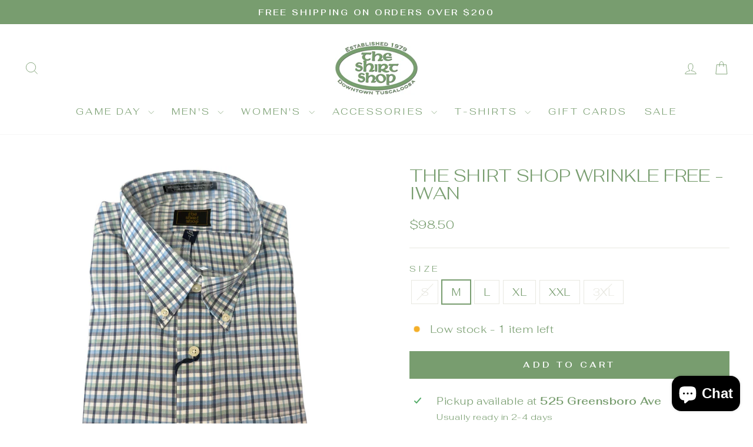

--- FILE ---
content_type: text/javascript; charset=utf-8
request_url: https://theshirtshop.biz/products/the-shirt-shop-wrinkle-free-iwan.js
body_size: 873
content:
{"id":6835248595043,"title":"The Shirt Shop Wrinkle Free - Iwan","handle":"the-shirt-shop-wrinkle-free-iwan","description":"","published_at":"2022-09-15T10:32:29-05:00","created_at":"2022-09-15T10:32:28-05:00","vendor":"The Shirt Shop","type":"Men's","tags":[],"price":9850,"price_min":9850,"price_max":9850,"available":true,"price_varies":false,"compare_at_price":null,"compare_at_price_min":0,"compare_at_price_max":0,"compare_at_price_varies":false,"variants":[{"id":40060650422371,"title":"S","option1":"S","option2":null,"option3":null,"sku":"751002-33","requires_shipping":true,"taxable":true,"featured_image":null,"available":false,"name":"The Shirt Shop Wrinkle Free - Iwan - S","public_title":"S","options":["S"],"price":9850,"weight":0,"compare_at_price":null,"inventory_quantity":0,"inventory_management":"shopify","inventory_policy":"deny","barcode":"50422371","requires_selling_plan":false,"selling_plan_allocations":[]},{"id":40060650455139,"title":"M","option1":"M","option2":null,"option3":null,"sku":"751002-33","requires_shipping":true,"taxable":true,"featured_image":null,"available":true,"name":"The Shirt Shop Wrinkle Free - Iwan - M","public_title":"M","options":["M"],"price":9850,"weight":0,"compare_at_price":null,"inventory_quantity":1,"inventory_management":"shopify","inventory_policy":"deny","barcode":"50455139","requires_selling_plan":false,"selling_plan_allocations":[]},{"id":40060650487907,"title":"L","option1":"L","option2":null,"option3":null,"sku":"751002-33","requires_shipping":true,"taxable":true,"featured_image":null,"available":true,"name":"The Shirt Shop Wrinkle Free - Iwan - L","public_title":"L","options":["L"],"price":9850,"weight":0,"compare_at_price":null,"inventory_quantity":11,"inventory_management":"shopify","inventory_policy":"deny","barcode":"50487907","requires_selling_plan":false,"selling_plan_allocations":[]},{"id":40060650520675,"title":"XL","option1":"XL","option2":null,"option3":null,"sku":"751002-33","requires_shipping":true,"taxable":true,"featured_image":null,"available":true,"name":"The Shirt Shop Wrinkle Free - Iwan - XL","public_title":"XL","options":["XL"],"price":9850,"weight":0,"compare_at_price":null,"inventory_quantity":5,"inventory_management":"shopify","inventory_policy":"deny","barcode":"50520675","requires_selling_plan":false,"selling_plan_allocations":[]},{"id":40060650553443,"title":"XXL","option1":"XXL","option2":null,"option3":null,"sku":"751002-33","requires_shipping":true,"taxable":true,"featured_image":null,"available":true,"name":"The Shirt Shop Wrinkle Free - Iwan - XXL","public_title":"XXL","options":["XXL"],"price":9850,"weight":0,"compare_at_price":null,"inventory_quantity":3,"inventory_management":"shopify","inventory_policy":"deny","barcode":"50553443","requires_selling_plan":false,"selling_plan_allocations":[]},{"id":40060650586211,"title":"3XL","option1":"3XL","option2":null,"option3":null,"sku":"751002-33","requires_shipping":true,"taxable":true,"featured_image":null,"available":false,"name":"The Shirt Shop Wrinkle Free - Iwan - 3XL","public_title":"3XL","options":["3XL"],"price":9850,"weight":0,"compare_at_price":null,"inventory_quantity":-1,"inventory_management":"shopify","inventory_policy":"deny","barcode":"50586211","requires_selling_plan":false,"selling_plan_allocations":[]}],"images":["\/\/cdn.shopify.com\/s\/files\/1\/0176\/5770\/files\/ShopifyPicTemplate_ef516adc-6407-4e52-a014-5bb6e56e5bd8.png?v=1747329427"],"featured_image":"\/\/cdn.shopify.com\/s\/files\/1\/0176\/5770\/files\/ShopifyPicTemplate_ef516adc-6407-4e52-a014-5bb6e56e5bd8.png?v=1747329427","options":[{"name":"Size","position":1,"values":["S","M","L","XL","XXL","3XL"]}],"url":"\/products\/the-shirt-shop-wrinkle-free-iwan","media":[{"alt":null,"id":41488594829618,"position":1,"preview_image":{"aspect_ratio":1.0,"height":1500,"width":1500,"src":"https:\/\/cdn.shopify.com\/s\/files\/1\/0176\/5770\/files\/ShopifyPicTemplate_ef516adc-6407-4e52-a014-5bb6e56e5bd8.png?v=1747329427"},"aspect_ratio":1.0,"height":1500,"media_type":"image","src":"https:\/\/cdn.shopify.com\/s\/files\/1\/0176\/5770\/files\/ShopifyPicTemplate_ef516adc-6407-4e52-a014-5bb6e56e5bd8.png?v=1747329427","width":1500}],"requires_selling_plan":false,"selling_plan_groups":[]}

--- FILE ---
content_type: text/javascript;charset=utf-8
request_url: https://assets.cloudlift.app/api/assets/options.js?shop=the-shirt-shop.myshopify.com
body_size: 29586
content:
window.Cloudlift = window.Cloudlift || {};window.Cloudlift.options = { config: {"app":"options","shop":"the-shirt-shop.myshopify.com","url":"https://theshirtshop.biz","api":"https://api.cloudlift.app","assets":"https://cdn.jsdelivr.net/gh/cloudlift-app/cdn@0.12.124","mode":"prod","currencyFormats":{"moneyFormat":"${{amount}}","moneyWithCurrencyFormat":"${{amount}} USD"},"resources":["https://cdn.jsdelivr.net/gh/cloudlift-app/cdn@0.12.124/static/app-options.css","https://cdn.jsdelivr.net/gh/cloudlift-app/cdn@0.12.124/static/app-options.js"],"locale":"en","i18n":{"product.options.ai.generated.label":"Generated Images","product.options.text.align.right":"Text align right","product.options.discount.button":"Apply","product.options.discount.invalid":"Enter a valid discount code","product.options.library.button":"Select image","product.options.validity.dateMax":"Please enter a date before {max}","product.options.tabs.next":"Next","product.options.free":"FREE","product.options.ai.loading.generating":"Generating your image...","product.options.ai.removebg.button":"Remove Background","product.options.validity.upload.required":"Please upload a file","product.options.item.modal.title":"Update cart item?","product.options.item.modal.update":"Update","product.options.library.categories.button":"Show categories","product.options.tabs.previous":"Previous","product.options.validity.rangeOverflow":"Max allowed value {max}","product.options.file.link":"\uD83D\uDD17","product.options.ai.edit.placeholder":"Describe how to edit the image...","product.options.ai.update.button":"Update Image","product.options.bundle.hide":"Hide","product.options.text.style.bold":"Text bold","product.options.ai.edit.button":"Edit Image","product.options.validity.patternMismatch":"Please enter text to match: {pattern}","product.options.text.fontSize":"Text size","product.options.library.categories.label":"Categories","product.options.bundle.items":"items","product.options.ai.removebg.removed":"Background Removed","product.options.ai.button.generate":"Generate","product.options.validity.upload.max":"Maximum allowed file size is {max} MB","product.options.validity.rangeUnderflow":"Min allowed value {min}","product.options.text.style.italic":"Text italic","product.options.ai.prompt.placeholder":"Describe the image...","product.options.library.search.empty":"No results found","product.options.text.align.center":"Text center","product.options.ai.loading.editing":"Editing image...","product.options.discount.placeholder":"Discount code","product.options.ai.load_more":"Load More","product.options.validity.valueMissing":"Please enter a value","product.options.validity.tooLong":"Please enter less than {max} characters","product.options.ai.button.edit":"Edit Image","product.options.ai.edit.indicator":"Editing image","product.options.bundle.show":"Show","product.options.library.search.placeholder":"Search images","product.options.validity.selectMax":"Please select at most {max}","product.options.discount.valid":"Discount is applied at checkout","product.options.item.edit":"Edit ⚙️","product.options.item.modal.add":"Add new","product.options.validity.dateMin":"Please enter a date after {min}","product.options.library.images.button":"More images","product.options.validity.tooShort":"Please enter at least {min} characters","product.options.validity.selectMin":"Please select at least {min}","product.options.text.align.left":"Text align left"},"level":4,"version":"0.12.124","setup":true,"themeId":"121178718307","autoPreviewSelector":".product slider-component:not([class*=\"thumb\"]) ul li:first-child","autoGallerySelector":".product media-gallery","locationMode":0,"selector":"","previewLocationMode":0,"previewSelector":"","previewImgParent":1,"previewImgParentSelector":"","itemImgParentSelector":".cart-notification, .cart-item","previewSticky":false,"previewStickyMobile":"overlay","previewStickyMobileSize":25,"priceDraft":true,"priceDraftTitle":"","priceDraftShipping":false,"priceDraftTaxFree":false,"priceDraftRetention":3,"priceProductId":"","priceProductHandle":"","priceVariantId":"","priceVariantValue":0.01,"checkout":false,"currencyConvert":true,"autoFulfil":false,"priceWeight":false,"extensions":"","theme":{"productPriceObserver":true,"cartDiscount":true,"themeGallery":true,"productPriceAll":true},"fonts":[{"name":"Roboto","files":{"bold":"http://fonts.gstatic.com/s/roboto/v20/KFOlCnqEu92Fr1MmWUlvAx05IsDqlA.ttf","italic":"http://fonts.gstatic.com/s/roboto/v20/KFOkCnqEu92Fr1Mu52xPKTM1K9nz.ttf","regular":"http://fonts.gstatic.com/s/roboto/v20/KFOmCnqEu92Fr1Me5WZLCzYlKw.ttf","bold_italic":"http://fonts.gstatic.com/s/roboto/v20/KFOjCnqEu92Fr1Mu51TzBhc9AMX6lJBP.ttf"},"type":1},{"name":"Montserrat","files":{"bold":"http://fonts.gstatic.com/s/montserrat/v15/JTURjIg1_i6t8kCHKm45_dJE7g7J_950vCo.ttf","italic":"http://fonts.gstatic.com/s/montserrat/v15/JTUQjIg1_i6t8kCHKm459WxhziTn89dtpQ.ttf","regular":"http://fonts.gstatic.com/s/montserrat/v15/JTUSjIg1_i6t8kCHKm45xW5rygbi49c.ttf","bold_italic":"http://fonts.gstatic.com/s/montserrat/v15/JTUPjIg1_i6t8kCHKm459WxZcgvD-_xxrCq7qg.ttf"},"type":1},{"name":"Rock Salt","files":{"regular":"http://fonts.gstatic.com/s/rocksalt/v11/MwQ0bhv11fWD6QsAVOZbsEk7hbBWrA.ttf"},"type":1},{"name":"Lato","files":{"bold":"http://fonts.gstatic.com/s/lato/v17/S6u9w4BMUTPHh6UVew-FGC_p9dw.ttf","italic":"http://fonts.gstatic.com/s/lato/v17/S6u8w4BMUTPHjxswWyWrFCbw7A.ttf","regular":"http://fonts.gstatic.com/s/lato/v17/S6uyw4BMUTPHvxk6XweuBCY.ttf","bold_italic":"http://fonts.gstatic.com/s/lato/v17/S6u_w4BMUTPHjxsI5wqPHA3s5dwt7w.ttf"},"type":1},{"name":"Open Sans","files":{"bold":"http://fonts.gstatic.com/s/opensans/v18/mem5YaGs126MiZpBA-UN7rg-VeJoCqeDjg.ttf","italic":"http://fonts.gstatic.com/s/opensans/v18/mem6YaGs126MiZpBA-UFUJ0ef8xkA76a.ttf","regular":"http://fonts.gstatic.com/s/opensans/v18/mem8YaGs126MiZpBA-U1UpcaXcl0Aw.ttf","bold_italic":"http://fonts.gstatic.com/s/opensans/v18/memnYaGs126MiZpBA-UFUKWiUOhsKKKTjrPW.ttf"},"type":1},{"name":"Oswald","files":{"bold":"http://fonts.gstatic.com/s/oswald/v36/TK3_WkUHHAIjg75cFRf3bXL8LICs1xZogUFoZAaRliE.ttf","regular":"http://fonts.gstatic.com/s/oswald/v36/TK3_WkUHHAIjg75cFRf3bXL8LICs1_FvgUFoZAaRliE.ttf"},"type":1}],"configs":[{"uuid":"clua3xagczxd","template":"tshirt_image","styles":{"label-color":"#555","input-color-selected":"#374151","option-font-size":"16px","input-background-color-selected":"#fff","input-background-color":"#fff","label-font-size":"18px","input-text-color":"#374151","input-border-color":"#d1d5db","font-family":"-apple-system, BlinkMacSystemFont, 'Segoe UI', Roboto,\nHelvetica, Arial, sans-serif, 'Apple Color Emoji', 'Segoe UI Emoji',\n'Segoe UI Symbol'","input-color":"#374151","option-margin":"20px","label-margin":"5px","info-icon-color":"#333","option-border-radius":"6px","input-border-color-focus":"#374151"},"theme":"default","css":"#clua3xagczxd .cl-po--wrapper{font-family:-apple-system,BlinkMacSystemFont,'Segoe UI',Roboto,Helvetica,Arial,sans-serif,'Apple Color Emoji','Segoe UI Emoji','Segoe UI Symbol'}#clua3xagczxd .cl-po--label{color:#555;font-size:18px;margin-bottom:5px}#clua3xagczxd .cl-po--info{width:18px;height:18px;background-color:#333}#clua3xagczxd .cl-po--help{color:#637381;font-size:14px}#clua3xagczxd .cl-po--option{color:#374151;margin-bottom:20px;font-size:16px}#clua3xagczxd .cl-po--input{color:#374151;background-color:#fff;font-size:16px;border-width:1px;border-color:#d1d5db;border-radius:6px;box-shadow:rgba(0,0,0,0) 0 0 0 0,rgba(0,0,0,0) 0 0 0 0,rgba(0,0,0,0.05) 0 1px 2px 0}#clua3xagczxd .cl-po--input:focus{outline:2px solid transparent;outline-offset:2px;box-shadow:#fff 0 0 0 0,#374151 0 0 0 1px,rgba(0,0,0,0.05) 0 1px 2px 0;border-color:#374151}#clua3xagczxd .cl-po--input.cl-po--invalid:focus{box-shadow:#fff 0 0 0 0,#c44e47 0 0 0 1px,rgba(0,0,0,0.05) 0 1px 2px 0;border-color:#c44e47}#clua3xagczxd .cl-po--swatch{background-color:#fff;border-width:1px;border-color:#d1d5db;border-radius:6px;box-shadow:rgba(0,0,0,0) 0 0 0 0,rgba(0,0,0,0) 0 0 0 0,rgba(0,0,0,0.05) 0 1px 2px 0}#clua3xagczxd .cl-po--input:checked+.cl-po--swatch-button{background-color:#fff;color:#374151}#clua3xagczxd input[type=radio]:checked+.cl-po--swatch,#clua3xagczxd input[type=checkbox]:checked+.cl-po--swatch{outline:2px solid transparent;outline-offset:2px;box-shadow:#fff 0 0 0 0,#374151 0 0 0 1px,rgba(0,0,0,0.05) 0 1px 2px 0;border-color:#374151}#clua3xagczxd input[type=checkbox]:checked.cl-po--input,#clua3xagczxd input[type=radio]:checked.cl-po--input{border-color:transparent;background-color:#374151}#clua3xagczxd .cl-po--option .choices__inner{color:#374151;background-color:#fff;border-width:1px;border-color:#d1d5db;border-radius:6px;box-shadow:rgba(0,0,0,0) 0 0 0 0,rgba(0,0,0,0) 0 0 0 0,rgba(0,0,0,0.05) 0 1px 2px 0}#clua3xagczxd .cl-po--option .choices.is-focused:not(.is-open) .choices__inner{outline:2px solid transparent;outline-offset:2px;box-shadow:#fff 0 0 0 0,#374151 0 0 0 1px,rgba(0,0,0,0.05) 0 1px 2px 0;border-color:#374151}#clua3xagczxd .cl-po--text-editor,#clua3xagczxd .cl-po--collapse.cl-po--edit{--text-editor-color:#374151}#clua3xagczxd .cl-po--text-editor .cl-po--swatch-button.selected{outline:2px solid transparent;outline-offset:2px;box-shadow:#fff 0 0 0 0,#374151 0 0 0 1px,rgba(0,0,0,0.05) 0 1px 2px 0;border-color:#374151;background-color:#fff;--text-editor-color:#374151}#clua3xagczxd .cl-po--collapse.cl-po--edit{border-left:1px solid #d1d5db;border-right:1px solid #d1d5db;border-bottom-color:#d1d5db}#clua3xagczxd .cl-po--collapse.cl-po--edit .cl-po--edit-label{color:#637381}#clua3xagczxd .cl-po--collapse.cl-po--edit:not(.cl-po--open){border-bottom:1px solid #d1d5db;border-bottom-left-radius:6px;border-bottom-right-radius:6px}#clua3xagczxd .cl-po--invalid{border-color:#c44e47}#clua3xagczxd .cl-po--errors{margin-top:10px}#clua3xagczxd .cl-po--error{font-size:16px;font-family:-apple-system,BlinkMacSystemFont,'Segoe UI',Roboto,Helvetica,Arial,sans-serif,'Apple Color Emoji','Segoe UI Emoji','Segoe UI Symbol';color:#fff;background-color:#c44e47;border-color:#b7423b;border-radius:6px}#clua3xagczxd .cl-po--collapse{color:#555;font-size:18px}#clua3xagczxd .cl-po--collapse:before{width:22px;height:22px}#clua3xagczxd .cl-po--panel{border-width:1px;border-color:#d1d5db;border-bottom-left-radius:6px;border-bottom-right-radius:6px;box-shadow:rgba(0,0,0,0) 0 0 0 0,rgba(0,0,0,0) 0 0 0 0,rgba(0,0,0,0.05) 0 1px 2px 0}","variantOption":true,"variantOptions":[{"name":"Color","type":"select","label":"Color","value":"","required":false,"conditions":[],"params":{},"values":[{"value":"White/Silver","text":"White/Silver"}]},{"name":"Size","type":"select","label":"Size","value":"","required":false,"conditions":[],"params":{},"values":[{"value":"S","text":"S"},{"value":"M","text":"M"},{"value":"L","text":"L"},{"value":"XL","text":"XL"},{"value":"XXL","text":"XXL"},{"value":"3XL","text":"3XL"}]}],"options":[{"name":"Add a Logo?","type":"select","label":"Add a Logo?","value":"","required":true,"conditions":[],"params":{"textValueSelect":"","validationMsg":"","textClean":"","autocomplete":"","pattern":"","labelPriceText":false,"valuePriceText":true,"groupDelimiter":"","help":"","priceTemplate":"","labelValueText":false,"exclude":false,"placeholder":"","info":""},"values":[{"value":"Yes!","text":"","price":18.0},{"value":"No Logo","text":"","price":0.0}]},{"name":"Which Type?","type":"select","label":"Which Type?","value":"","required":true,"conditions":[{"data":"options","field":"Add a Logo?","operator":"equals","value":"Yes!"}],"params":{"textValueSelect":"","validationMsg":"","textClean":"","autocomplete":"","priceTextClean":"","pattern":"","labelPriceText":false,"valuePriceText":true,"groupDelimiter":"","help":"","priceTemplate":"","labelValueText":false,"exclude":false,"placeholder":"","info":""},"values":[{"value":"UA Logo","text":"UA Logo","price":0.0},{"value":"Alumni Association Logo","text":"Alumni Logo","price":0.0},{"value":"CRC Logo","text":"CRC Logo"}]},{"name":"Logo - UA","type":"img-swatch","label":"Logo","value":"","required":false,"conditions":[{"data":"options","field":"Which Type?","operator":"contains","value":"UA Logo"}],"params":{"imgTooltip":false,"grow":false,"validationMsg":"","textClean":"","autocomplete":"","pattern":"","labelPriceText":true,"toggle":false,"valuePriceText":true,"help":"","imgText":false,"priceTemplate":"+({16})","labelValueText":true,"exclude":false,"placeholder":"","info":"","multiSelect":false},"values":[{"value":"Shirt Shop Elephant","text":"","img":"https://cdn.shopify.com/s/files/1/0176/5770/files/a_9a0R_shirt_20shop_20elephant.png"},{"value":"Script A","text":"","img":"https://cdn.shopify.com/s/files/1/0176/5770/files/a_spVh_script_20a.png"},{"value":"A/Alumni","text":"","img":"https://cdn.shopify.com/s/files/1/0176/5770/files/a_0FZu_a_3Aalumni_105407c9-c1f8-4e58-8543-e365acf25a11.png","priceType":1},{"value":"Vault","text":"","img":"https://cdn.shopify.com/s/files/1/0176/5770/files/a_UvIT_vault.png"},{"value":"Alabama Script","text":"","img":"https://cdn.shopify.com/s/files/1/0176/5770/files/a_iyBE_alabama_20script.png"},{"value":"Bama Script","text":"","img":"https://cdn.shopify.com/s/files/1/0176/5770/files/a_GLJX_bama_20script.png"},{"value":"Tide Script","text":"","img":"https://cdn.shopify.com/s/files/1/0176/5770/files/a_Cuq8_SCRIPT_20TIDE_20_281_29.png"},{"value":"Big AL","text":"","img":"https://cdn.shopify.com/s/files/1/0176/5770/files/a_fxI7_big_20al.png"},{"value":"State Flag","text":"","img":"https://cdn.shopify.com/s/files/1/0176/5770/files/a_UdJf_State_20Flag.png"},{"value":"MDB Circle","text":"","img":"https://cdn.shopify.com/s/files/1/0176/5770/files/a_AITr_MDB.png"},{"value":"Alabama Block","text":"","img":"https://cdn.shopify.com/s/files/1/0176/5770/files/a_YBSu_alabama_20block.png"},{"value":"Bama Block","text":"","img":"https://cdn.shopify.com/s/files/1/0176/5770/files/a_77Ew_bama_20block.png"},{"value":"Tide Block","text":"","img":"https://cdn.shopify.com/s/files/1/0176/5770/files/a_o85F_tide_20block.png"},{"value":"Roll Tide Block","text":"","img":"https://cdn.shopify.com/s/files/1/0176/5770/files/a_pdoI_roll_20tide_20block.png"},{"value":"Alabama Cheer ","text":"","img":"https://cdn.shopify.com/s/files/1/0176/5770/files/a_dNyL_cheer.png"},{"value":"Alabama Baseball","text":"","img":"https://cdn.shopify.com/s/files/1/0176/5770/files/a_cnIH_baseball.png"},{"value":"Alabama Softball","text":"","img":"https://cdn.shopify.com/s/files/1/0176/5770/files/a_yXBE_softball.png"},{"value":"Script A Ribbon","text":"","img":"https://cdn.shopify.com/s/files/1/0176/5770/files/a_Ve2a_Script_20A_20Ribbon.png"},{"value":"UA Seal","text":"","img":"https://cdn.shopify.com/s/files/1/0176/5770/files/a_7g9P_UA_20Seal.png"},{"value":"Sailor AL","text":"","img":"https://cdn.shopify.com/s/files/1/0176/5770/files/a_yBjt_Sailor_20AL.png"},{"value":"Big AL Football","text":"","img":"https://cdn.shopify.com/s/files/1/0176/5770/files/a_B0EG_Big_20AL_20Football.png","priceType":1},{"value":"Big AL Basketball","text":"","img":"https://cdn.shopify.com/s/files/1/0176/5770/files/a_XeBH_BIG_20AL_20BASKETBALL_20.png"},{"value":"Alabama Hoops","text":"","img":"https://cdn.shopify.com/s/files/1/0176/5770/files/a_nqDp_Untitled_20design_20_283_29.png"},{"value":"Vault + Sport","text":"","img":"https://cdn.shopify.com/s/files/1/0176/5770/files/a_Alol_b2e74447-7753-4cbd-ba88-83a5ea45fd78.png"},{"value":"A/Dad","text":"","img":"https://cdn.shopify.com/s/files/1/0176/5770/files/a_AQE0_a_3Adad.png"},{"value":"Alabama Basketball","text":"","img":"https://cdn.shopify.com/s/files/1/0176/5770/files/a_XXU2_alabama_20basketball.png"},{"value":"Angry Elephant","text":"","img":"https://cdn.shopify.com/s/files/1/0176/5770/files/a_6exe_angry_20elephant.png"},{"value":"Block A","text":"","img":"https://cdn.shopify.com/s/files/1/0176/5770/files/a_8AyH_block_20a.png"},{"value":"MDB Lyre","text":"","img":"https://cdn.shopify.com/s/files/1/0176/5770/files/a_jk5y_mdb_20lyre.png"},{"value":"Roll Tide Script","text":"","img":"https://cdn.shopify.com/s/files/1/0176/5770/files/a_Mlgt_roll_20tide_20script.png"},{"value":"RTR State Flag","text":"","img":"https://cdn.shopify.com/s/files/1/0176/5770/files/a_l3PJ_rtr_20state_20flag.png"},{"value":"Pennant Flag","text":"","img":"https://cdn.shopify.com/s/files/1/0176/5770/files/a_JifX_b407ef54-3669-4186-b2b1-6b17ffa68b1b.png"},{"value":"Vault - White Base","text":"","img":"https://cdn.shopify.com/s/files/1/0176/5770/files/a_yceq_24e16ba5-b9b5-4a0d-8869-2474f45e1a46.png"},{"value":"Football","text":"","img":"https://cdn.shopify.com/s/files/1/0176/5770/files/a_ML04_FOOTBALL_20LOGO.png"}]},{"name":"Logo - Alumni Association","type":"img-swatch","label":"Logo","value":"","required":false,"conditions":[{"data":"options","field":"Which Type?","operator":"equals","value":"Alumni Association Logo"}],"params":{"imgTooltip":false,"grow":false,"validationMsg":"","textClean":"","autocomplete":"","priceTextClean":"","pattern":"","labelPriceText":false,"toggle":false,"valuePriceText":true,"help":"","imgText":false,"priceTemplate":"","labelValueText":false,"exclude":false,"placeholder":"","info":"","multiSelect":false},"values":[{"value":"Tide in Texas Script","text":"Tide in Texas Script","img":"https://cdn.shopify.com/s/files/1/0176/5770/files/a_8i6l_tide_20in_20texas_20script_18e61826-684e-44c4-8239-2e97e0e3ff04.jpg"},{"value":"BAMA Houston","text":"BAMA Houston","img":"https://cdn.shopify.com/s/files/1/0176/5770/files/a_M0DZ_houston_8246c1a4-87b3-4dcb-b6b9-5645f6ec06f3.jpg"},{"value":"Sarasota Bradenton","text":"Sarasota Bradenton","img":"https://cdn.shopify.com/s/files/1/0176/5770/files/a_XhYb_sarasota_afa9b840-caf6-4a67-af7d-29b88eb72312.jpg"},{"value":"Roll Pride Script","text":"Roll Pride Script","img":"https://cdn.shopify.com/s/files/1/0176/5770/files/a_b7Wy_roll_20pride_20sxs_19f86ecc-62c5-4ca8-993a-c139f7e782b1.jpg","priceType":1},{"value":"Roll Pride Stacked","text":"Roll Pride Stacked","img":"https://cdn.shopify.com/s/files/1/0176/5770/files/a_Iyaf_roll_20pride_20stacked_be99bde2-a86a-4bc9-bec8-6715be30c528.jpg"},{"value":"Pride Alabama State Flag","text":"Pride Alabama State Flag","img":"https://cdn.shopify.com/s/files/1/0176/5770/files/a_FFBm_Alabama_20LGBTQ_20Flag_c0bed05d-1525-4908-a6b7-2885f50ac052.jpg"},{"value":"Trans Alabama State Flag","text":"Trans Alabama State Flag","img":"https://cdn.shopify.com/s/files/1/0176/5770/files/a_xqpJ_Alabama_20Trans_20Flag_cf6a171c-8e6e-478f-a22f-d8ced3dfdf4e.jpg"},{"value":"Tide in Texas Circle","text":"Tide in Texas Circle","img":"https://cdn.shopify.com/s/files/1/0176/5770/files/a_8Avh_tide_20in_20texas_1d8e20c2-b579-4114-a441-c926ae03795e.jpg"}]},{"name":"Logo- CRC","type":"img-swatch","label":"Logo","value":"","required":false,"conditions":[{"data":"options","field":"Which Type?","operator":"equals","value":"CRC Logo"}],"params":{"imgTooltip":false,"grow":false,"validationMsg":"","textClean":"","autocomplete":"","priceTextClean":"","pattern":"","labelPriceText":false,"toggle":false,"valuePriceText":true,"help":"","imgText":false,"priceTemplate":"","labelValueText":false,"exclude":false,"placeholder":"","info":"","multiSelect":false},"values":[{"value":"Yellow Balloon","text":"","img":"https://cdn.shopify.com/s/files/1/0176/5770/files/a_ki8B_Yellow_20Balloon_20.png"},{"value":"Yellow Balloon Football","text":"","img":"https://cdn.shopify.com/s/files/1/0176/5770/files/a_TfPC_Yellow_20Balloon_20Football.png"}]},{"name":"Thread Color","type":"select","label":"Thread Color","value":"","required":true,"conditions":[{"data":"options","field":"Logo - UA","operator":"contains","value":"Roll Tide Block,Bama Outline,Script A,Alabama Block,Roll Tide Script,Tide Block,A/Alumni,Bama Script,Bama Block,Alabama Script,Tide Outline,Script A Ribbon,A/Dad,Tide Script,Roll Tide Outline ,Shirt Shop Elephant,Alabama Outline"},{"data":"options","field":"Logo - Alumni Association","operator":"equals","value":"Tide in Texas Script,Roll Pride Stacked,Roll Pride Script"}],"conditionMode":1,"params":{"textValueSelect":"","validationMsg":"","textClean":"","autocomplete":"","pattern":"","labelPriceText":false,"valuePriceText":true,"groupDelimiter":"","help":"","textSearchValues":"","priceTemplate":"","searchValues":false,"labelValueText":false,"exclude":false,"placeholder":"","info":""},"values":[{"value":"Black","text":""},{"value":"Blue","text":"","disabled":false},{"value":"Crimson","text":""},{"value":"Gray","text":""},{"value":"Navy","text":""},{"value":"Silver","text":""},{"value":"White","text":""}]},{"name":"Logo Location","type":"select","label":"Logo Location","value":"","required":true,"conditions":[{"data":"options","field":"Thread Color","operator":"!empty","value":"Yes!,Yes. Add logo chosen below. "}],"params":{"textValueSelect":"","validationMsg":"","textClean":"","autocomplete":"","pattern":"","labelPriceText":false,"valuePriceText":true,"groupDelimiter":"","help":"","priceTemplate":"","labelValueText":false,"exclude":false,"placeholder":"","info":""},"values":[{"value":"Chest","text":""},{"value":"Sleeve","text":""}]},{"name":"For Vault + Sport, Insert Sport","type":"text","label":"For Vault + Sport, Insert Sport","value":"","required":true,"conditions":[{"data":"options","field":"Logo - UA","operator":"equals","value":"Vault + Sport"}],"params":{"imgTooltip":false,"grow":false,"validationMsg":"","textClean":"","autocomplete":"","priceTextClean":"","pattern":"","labelPriceText":false,"toggle":false,"valuePriceText":true,"help":"","imgText":false,"priceTemplate":"","labelValueText":false,"exclude":false,"placeholder":"","info":"","multiSelect":false}}],"targetMode":1,"conditionMode":1,"product":{"id":"8498188845362","title":"The Shirt Shop Bryant Polo","handle":"the-shirt-shop-bryant-polo-white-crimson","type":"product","quantity":1},"conditions":[{"data":"product","field":"product_tags","tags":["The Shirt Shop \"Build Your Own\" Custom Program"]}],"preview":true,"previewConfig":{"name":"Main","position":1,"export":true,"exportConfig":{"original":false,"originalProperty":"_original","thumbnail":true,"thumbnailProperty":"_preview","thumbnailWidth":500,"thumbnailHeight":500,"crop":false,"cropConfig":{"valid":false}},"width":600,"height":400,"layers":[{"name":"product","type":"product","conditions":[],"params":{"excludeThumbnail":false,"rotatable":false,"resizable":false,"interactive":false,"autoScaleRatio":true,"interactiveBox":false,"excludeOriginal":false,"autoCenterV":true,"autoScaleOverlay":false,"autoScale":true,"scaleX":1,"interactiveColor":"","scaleY":1,"refRect":false,"autoScaleMax":true,"x":0,"variant":true,"autoCenterH":true,"y":0,"autoPos":true,"autoRotate":false}},{"name":"Script A","type":"overlay","conditions":[{"data":"options","field":"Logo - UA","operator":"equals","value":"Script A"}],"params":{"excludeThumbnail":false,"color":"","interactive":false,"autoCenterV":true,"autoScale":true,"refX":347,"scaleX":1.0,"interactiveColor":"","scaleY":1.0,"refY":221,"refWidth":53.0,"autoCenterH":true,"autoPos":true,"autoRotate":false,"rotatable":false,"resizable":false,"autoScaleRatio":true,"interactiveBox":false,"excludeOriginal":false,"url":"https://cdn.shopify.com/s/files/1/0176/5770/files/a_spVh_script_20a.png","autoScaleOverlay":false,"refAngle":0,"refRect":true,"refHeight":59.0,"autoScaleMax":true,"x":0,"y":0}},{"name":"A/Alumni","type":"overlay","conditions":[{"data":"options","field":"Logo - UA","operator":"equals","value":"A/Alumni"}],"params":{"excludeThumbnail":false,"color":"","interactive":false,"autoCenterV":true,"autoScale":true,"refX":345,"scaleX":1.0,"interactiveColor":"","scaleY":1.0,"refY":221,"refWidth":51.0,"autoCenterH":true,"autoPos":true,"autoRotate":false,"rotatable":false,"resizable":false,"autoScaleRatio":true,"interactiveBox":false,"excludeOriginal":false,"url":"https://cdn.shopify.com/s/files/1/0176/5770/files/a_0FZu_a_3Aalumni.png","autoScaleOverlay":false,"refAngle":0,"refRect":true,"refHeight":51.0,"autoScaleMax":true,"x":0,"y":0}},{"name":"Script A Ribbon ","type":"overlay","conditions":[{"data":"options","field":"Logo - UA","operator":"equals","value":"Script A Ribbon"}],"params":{"excludeThumbnail":false,"color":"","interactive":false,"autoCenterV":true,"autoScale":true,"refX":352,"scaleX":1.0,"interactiveColor":"","scaleY":1.0,"refY":226,"refWidth":44.0,"autoCenterH":true,"autoPos":true,"autoRotate":false,"rotatable":false,"resizable":false,"autoScaleRatio":true,"interactiveBox":false,"excludeOriginal":false,"url":"https://cdn.shopify.com/s/files/1/0176/5770/files/a_Ve2a_Script_20A_20Ribbon.png","autoScaleOverlay":false,"refAngle":0,"refRect":true,"refHeight":44.0,"autoScaleMax":true,"x":0,"y":0}},{"name":"Shirt Shop Elephant","type":"overlay","conditions":[{"data":"options","field":"Logo - UA","operator":"equals","value":"Shirt Shop Elephant"}],"params":{"excludeThumbnail":false,"color":"","interactive":false,"autoCenterV":true,"autoScale":true,"refX":347,"scaleX":1.0,"interactiveColor":"","scaleY":1.0,"refY":220,"refWidth":46.0,"autoCenterH":true,"autoPos":true,"autoRotate":false,"rotatable":false,"resizable":false,"autoScaleRatio":true,"interactiveBox":false,"excludeOriginal":false,"url":"https://cdn.shopify.com/s/files/1/0176/5770/files/a_9a0R_shirt_20shop_20elephant.png","autoScaleOverlay":false,"refAngle":0,"refRect":true,"refHeight":42.0,"autoScaleMax":true,"x":0,"y":0}},{"name":"Vault","type":"overlay","conditions":[{"data":"options","field":"Logo - UA","operator":"equals","value":"Vault"}],"params":{"excludeThumbnail":false,"color":"","interactive":false,"autoCenterV":true,"autoScale":true,"refX":348,"scaleX":1.0,"interactiveColor":"","scaleY":1.0,"refY":212,"refWidth":47.0,"autoCenterH":true,"autoPos":true,"autoRotate":false,"rotatable":false,"resizable":false,"autoScaleRatio":true,"interactiveBox":false,"excludeOriginal":false,"url":"https://cdn.shopify.com/s/files/1/0176/5770/files/a_UvIT_vault.png","autoScaleOverlay":false,"refAngle":0,"refRect":true,"refHeight":56.0,"autoScaleMax":true,"x":0,"y":0}},{"name":"UA Seal","type":"overlay","conditions":[{"data":"options","field":"Logo - UA","operator":"equals","value":"UA Seal"}],"params":{"excludeThumbnail":false,"color":"","interactive":false,"autoCenterV":true,"autoScale":true,"refX":335,"scaleX":1.0,"interactiveColor":"","scaleY":1.0,"refY":219,"refWidth":65.0,"autoCenterH":true,"autoPos":true,"autoRotate":false,"rotatable":false,"resizable":false,"autoScaleRatio":true,"interactiveBox":false,"excludeOriginal":false,"url":"https://cdn.shopify.com/s/files/1/0176/5770/files/a_7g9P_UA_20Seal.png","autoScaleOverlay":false,"refAngle":0,"refRect":true,"refHeight":65.0,"autoScaleMax":true,"x":0,"y":0}},{"name":"Alabama Script","type":"overlay","conditions":[{"data":"options","field":"Logo - UA","operator":"equals","value":"Alabama Script"}],"params":{"excludeThumbnail":false,"color":"","interactive":false,"autoCenterV":true,"autoScale":true,"refX":319,"scaleX":1.0,"interactiveColor":"","scaleY":1.0,"refY":209,"refWidth":93.0,"autoCenterH":true,"autoPos":true,"autoRotate":false,"rotatable":false,"resizable":false,"autoScaleRatio":true,"interactiveBox":false,"excludeOriginal":false,"url":"https://cdn.shopify.com/s/files/1/0176/5770/files/a_iyBE_alabama_20script.png","autoScaleOverlay":false,"refAngle":0,"refRect":true,"refHeight":66.0,"autoScaleMax":true,"x":0,"y":0}},{"name":"Bama Script","type":"overlay","conditions":[{"data":"options","field":"Logo - UA","operator":"equals","value":"Bama Script"}],"params":{"excludeThumbnail":false,"color":"","interactive":false,"autoCenterV":true,"autoScale":true,"refX":328,"scaleX":1.0,"interactiveColor":"","scaleY":1.0,"refY":209,"refWidth":77.0,"autoCenterH":true,"autoPos":true,"autoRotate":false,"rotatable":false,"resizable":false,"autoScaleRatio":true,"interactiveBox":false,"excludeOriginal":false,"url":"https://cdn.shopify.com/s/files/1/0176/5770/files/a_GLJX_bama_20script.png","autoScaleOverlay":false,"refAngle":0,"refRect":true,"refHeight":68.0,"autoScaleMax":true,"x":0,"y":0}},{"name":"Tide Script","type":"overlay","conditions":[{"data":"options","field":"Logo - UA","operator":"equals","value":"Tide Script"}],"params":{"excludeThumbnail":false,"color":"","interactive":false,"autoCenterV":true,"autoScale":true,"refX":317,"scaleX":1.0,"interactiveColor":"","scaleY":1.0,"refY":201,"refWidth":101.0,"autoCenterH":true,"autoPos":true,"autoRotate":false,"rotatable":false,"resizable":false,"autoScaleRatio":true,"interactiveBox":false,"excludeOriginal":false,"url":"https://cdn.shopify.com/s/files/1/0176/5770/files/a_JiuZ_SCRIPT_20TIDE_20_281_29.png","autoScaleOverlay":false,"refAngle":0,"refRect":true,"refHeight":79.0,"autoScaleMax":true,"x":0,"y":0}},{"name":"Alabama State Flag","type":"overlay","conditions":[{"data":"options","field":"Logo - UA","operator":"equals","value":"State Flag"}],"params":{"excludeThumbnail":false,"color":"","interactive":false,"autoCenterV":true,"autoScale":true,"refX":348,"scaleX":1.0,"interactiveColor":"","scaleY":1.0,"refY":214,"refWidth":51.0,"autoCenterH":true,"autoPos":true,"autoRotate":false,"rotatable":false,"resizable":false,"autoScaleRatio":true,"interactiveBox":false,"excludeOriginal":false,"url":"https://cdn.shopify.com/s/files/1/0176/5770/files/a_UdJf_State_20Flag.png","autoScaleOverlay":false,"refAngle":0,"refRect":true,"refHeight":62.0,"autoScaleMax":true,"x":0,"y":0}},{"name":"Alabama Block","type":"overlay","conditions":[{"data":"options","field":"Logo - UA","operator":"equals","value":"Alabama Block"}],"params":{"excludeThumbnail":false,"color":"","interactive":false,"autoCenterV":true,"autoScale":true,"refX":320,"scaleX":1.0,"interactiveColor":"","scaleY":1.0,"refY":214,"refWidth":110.0,"autoCenterH":true,"autoPos":true,"autoRotate":false,"rotatable":false,"resizable":false,"autoScaleRatio":true,"interactiveBox":false,"excludeOriginal":false,"url":"https://cdn.shopify.com/s/files/1/0176/5770/files/a_YBSu_alabama_20block.png","autoScaleOverlay":false,"refAngle":0,"refRect":true,"refHeight":78.0,"autoScaleMax":true,"x":0,"y":0}},{"name":"Bama Block","type":"overlay","conditions":[{"data":"options","field":"Logo - UA","operator":"equals","value":"Bama Block"}],"params":{"excludeThumbnail":false,"color":"","interactive":false,"autoCenterV":true,"autoScale":true,"refX":318,"scaleX":1.0,"interactiveColor":"","scaleY":1.0,"refY":210,"refWidth":104.0,"autoCenterH":true,"autoPos":true,"autoRotate":false,"rotatable":false,"resizable":false,"autoScaleRatio":true,"interactiveBox":false,"excludeOriginal":false,"url":"https://cdn.shopify.com/s/files/1/0176/5770/files/a_77Ew_bama_20block.png","autoScaleOverlay":false,"refAngle":0,"refRect":true,"refHeight":82.0,"autoScaleMax":true,"x":0,"y":0}},{"name":"Tide Block","type":"overlay","conditions":[{"data":"options","field":"Logo - UA","operator":"equals","value":"Tide Block"}],"params":{"excludeThumbnail":false,"color":"","interactive":false,"autoCenterV":true,"autoScale":true,"refX":324,"scaleX":1.0,"interactiveColor":"","scaleY":1.0,"refY":212,"refWidth":83.0,"autoCenterH":true,"autoPos":true,"autoRotate":false,"rotatable":false,"resizable":false,"autoScaleRatio":true,"interactiveBox":false,"excludeOriginal":false,"url":"https://cdn.shopify.com/s/files/1/0176/5770/files/a_o85F_tide_20block.png","autoScaleOverlay":false,"refAngle":0,"refRect":true,"refHeight":72.0,"autoScaleMax":true,"x":0,"y":0}},{"name":"Roll Tide Block","type":"overlay","conditions":[{"data":"options","field":"Logo - UA","operator":"equals","value":"Roll Tide Block"}],"params":{"excludeThumbnail":false,"color":"","interactive":false,"autoCenterV":true,"autoScale":true,"refX":332,"scaleX":1.0,"interactiveColor":"","scaleY":1.0,"refY":208,"refWidth":75.0,"autoCenterH":true,"autoPos":true,"autoRotate":false,"rotatable":false,"resizable":false,"autoScaleRatio":true,"interactiveBox":false,"excludeOriginal":false,"url":"https://cdn.shopify.com/s/files/1/0176/5770/files/a_pdoI_roll_20tide_20block.png","autoScaleOverlay":false,"refAngle":0,"refRect":true,"refHeight":81.0,"autoScaleMax":true,"x":0,"y":0}},{"name":"Big AL","type":"overlay","conditions":[{"data":"options","field":"Logo - UA","operator":"equals","value":"Big AL"}],"params":{"excludeThumbnail":false,"color":"","interactive":false,"autoCenterV":true,"autoScale":true,"refX":342,"scaleX":1.0,"interactiveColor":"","scaleY":1.0,"refY":220,"refWidth":58.0,"autoCenterH":true,"autoPos":true,"autoRotate":false,"rotatable":false,"resizable":false,"autoScaleRatio":true,"interactiveBox":false,"excludeOriginal":false,"url":"https://cdn.shopify.com/s/files/1/0176/5770/files/a_fxI7_big_20al.png","autoScaleOverlay":false,"refAngle":0,"refRect":true,"refHeight":54.0,"autoScaleMax":true,"x":0,"y":0}},{"name":"Big AL Football","type":"overlay","conditions":[{"data":"options","field":"Logo - UA","operator":"equals","value":"Big AL Football"}],"params":{"excludeThumbnail":false,"color":"","interactive":false,"autoCenterV":true,"autoScale":true,"refX":342,"scaleX":1.0,"interactiveColor":"","scaleY":1.0,"refY":214,"refWidth":54.0,"autoCenterH":true,"autoPos":true,"autoRotate":false,"rotatable":false,"resizable":false,"autoScaleRatio":true,"interactiveBox":false,"excludeOriginal":false,"url":"https://cdn.shopify.com/s/files/1/0176/5770/files/a_B0EG_Big_20AL_20Football.png","autoScaleOverlay":false,"refAngle":0,"refRect":true,"refHeight":58.0,"autoScaleMax":true,"x":0,"y":0}},{"name":"Sailor AL","type":"overlay","conditions":[{"data":"options","field":"Logo - UA","operator":"equals","value":"Sailor AL"}],"params":{"excludeThumbnail":false,"color":"","interactive":false,"autoCenterV":true,"autoScale":true,"refX":347,"scaleX":1.0,"interactiveColor":"","scaleY":1.0,"refY":210,"refWidth":53.0,"autoCenterH":true,"autoPos":true,"autoRotate":false,"rotatable":false,"resizable":false,"autoScaleRatio":true,"interactiveBox":false,"excludeOriginal":false,"url":"https://cdn.shopify.com/s/files/1/0176/5770/files/a_yBjt_Sailor_20AL.png","autoScaleOverlay":false,"refAngle":0,"refRect":true,"refHeight":61.0,"autoScaleMax":true,"x":0,"y":0}},{"name":"Alabama Baseball","type":"overlay","conditions":[{"data":"options","field":"Logo - UA","operator":"equals","value":"Alabama Baseball"}],"params":{"excludeThumbnail":false,"color":"","interactive":false,"autoCenterV":true,"autoScale":true,"refX":320,"scaleX":1.0,"interactiveColor":"","scaleY":1.0,"refY":206,"refWidth":98.0,"autoCenterH":true,"autoPos":true,"autoRotate":false,"rotatable":false,"resizable":false,"autoScaleRatio":true,"interactiveBox":false,"excludeOriginal":false,"url":"https://cdn.shopify.com/s/files/1/0176/5770/files/a_cnIH_baseball.png","autoScaleOverlay":false,"refAngle":0,"refRect":true,"refHeight":98.0,"autoScaleMax":true,"x":0,"y":0}},{"name":"Alabama Cheer","type":"overlay","conditions":[{"data":"options","field":"Logo - UA","operator":"equals","value":"Alabama Cheer "}],"params":{"excludeThumbnail":false,"color":"","interactive":false,"autoCenterV":true,"autoScale":true,"refX":346,"scaleX":1.0,"interactiveColor":"","scaleY":1.0,"refY":211,"refWidth":60.0,"autoCenterH":true,"autoPos":true,"autoRotate":false,"rotatable":false,"resizable":false,"autoScaleRatio":true,"interactiveBox":false,"excludeOriginal":false,"url":"https://cdn.shopify.com/s/files/1/0176/5770/files/a_dNyL_cheer.png","autoScaleOverlay":false,"refAngle":0,"refRect":true,"refHeight":61.0,"autoScaleMax":true,"x":0,"y":0}},{"name":"Alabama Softball ","type":"overlay","conditions":[{"data":"options","field":"Logo - UA","operator":"equals","value":"Alabama Softball"}],"params":{"excludeThumbnail":false,"color":"","interactive":false,"autoCenterV":true,"autoScale":true,"refX":319,"scaleX":1.0,"interactiveColor":"","scaleY":1.0,"refY":204,"refWidth":96.0,"autoCenterH":true,"autoPos":true,"autoRotate":false,"rotatable":false,"resizable":false,"autoScaleRatio":true,"interactiveBox":false,"excludeOriginal":false,"url":"https://cdn.shopify.com/s/files/1/0176/5770/files/a_yXBE_softball.png","autoScaleOverlay":false,"refAngle":0,"refRect":true,"refHeight":97.0,"autoScaleMax":true,"x":0,"y":0}},{"name":"Million Dollar Band","type":"overlay","conditions":[{"data":"options","field":"Logo - UA","operator":"equals","value":"Million Dollar Band"}],"params":{"excludeThumbnail":false,"color":"","interactive":false,"autoCenterV":true,"autoScale":true,"refX":335,"scaleX":1.0,"interactiveColor":"","scaleY":1.0,"refY":212,"refWidth":60.0,"autoCenterH":true,"autoPos":true,"autoRotate":false,"rotatable":false,"resizable":false,"autoScaleRatio":true,"interactiveBox":false,"excludeOriginal":false,"url":"https://cdn.shopify.com/s/files/1/0176/5770/files/a_AITr_MDB.png","autoScaleOverlay":false,"refAngle":0,"refRect":true,"refHeight":66.0,"autoScaleMax":true,"x":0,"y":0}},{"name":"Big Al Basketball ","type":"overlay","conditions":[{"data":"options","field":"Logo - UA","operator":"equals","value":"Big AL Basketball"}],"params":{"excludeThumbnail":false,"color":"","interactive":false,"autoCenterV":true,"autoScale":true,"refX":320,"scaleX":1.0,"interactiveColor":"","scaleY":1.0,"refY":200,"refWidth":97.0,"autoCenterH":true,"autoPos":true,"autoRotate":false,"rotatable":false,"resizable":false,"autoScaleRatio":true,"interactiveBox":false,"excludeOriginal":false,"url":"https://cdn.shopify.com/s/files/1/0176/5770/files/a_AeKH_0d15f551-895c-4316-89fe-56db4f70b1e9.png","autoScaleOverlay":false,"refAngle":0,"refRect":true,"refHeight":78.0,"autoScaleMax":true,"x":0,"y":0}},{"name":"Alabama Hoops","type":"overlay","conditions":[{"data":"options","field":"Logo - UA","operator":"equals","value":"Alabama Hoops"}],"params":{"excludeThumbnail":false,"color":"","interactive":false,"autoCenterV":true,"autoScale":true,"refX":305,"scaleX":1.0,"interactiveColor":"","scaleY":1.0,"refY":199,"refWidth":130.0,"autoCenterH":true,"autoPos":true,"autoRotate":false,"rotatable":false,"resizable":false,"autoScaleRatio":true,"interactiveBox":false,"excludeOriginal":false,"url":"https://cdn.shopify.com/s/files/1/0176/5770/files/a_pP9P_Untitled_design__3_-removebg-preview.png","autoScaleOverlay":false,"refAngle":0,"refRect":true,"refHeight":119.0,"autoScaleMax":true,"x":0,"y":0}},{"name":"Vault + Sport","type":"overlay","conditions":[{"data":"options","field":"Logo - UA","operator":"equals","value":"Vault + Sport"}],"params":{"excludeThumbnail":false,"color":"","interactive":false,"autoCenterV":true,"autoScale":true,"refX":328,"scaleX":1.0,"interactiveColor":"","scaleY":1.0,"refY":188,"refWidth":68.0,"autoCenterH":true,"autoPos":true,"autoRotate":false,"rotatable":false,"resizable":false,"autoScaleRatio":true,"interactiveBox":false,"excludeOriginal":false,"url":"https://cdn.shopify.com/s/files/1/0176/5770/files/a_1rOy_b2e74447-7753-4cbd-ba88-83a5ea45fd78.png","autoScaleOverlay":false,"refAngle":0,"refRect":true,"refHeight":119.0,"autoScaleMax":true,"x":0,"y":0}},{"name":"Tide in Texas Script","type":"overlay","conditions":[{"data":"options","field":"Logo - Alumni Association","operator":"equals","value":"Tide in Texas Script"}],"params":{"excludeThumbnail":false,"color":"","interactive":false,"autoCenterV":true,"autoScale":true,"refX":306,"scaleX":1.0,"interactiveColor":"","scaleY":1.0,"refY":169,"refWidth":122.0,"autoCenterH":true,"autoPos":true,"autoRotate":false,"rotatable":false,"resizable":false,"autoScaleRatio":true,"interactiveBox":false,"excludeOriginal":false,"url":"https://cdn.shopify.com/s/files/1/0176/5770/files/a_jhYN_tide_20in_20texas_20script_20NB.png","autoScaleOverlay":false,"refAngle":0,"refRect":true,"refHeight":156.0,"autoScaleMax":true,"x":0,"y":0}},{"name":"BAMA Houston","type":"overlay","conditions":[{"data":"options","field":"Logo - Alumni Association","operator":"equals","value":"BAMA Houston"}],"params":{"excludeThumbnail":false,"color":"","interactive":false,"autoCenterV":true,"autoScale":true,"refX":331,"scaleX":1.0,"interactiveColor":"","scaleY":1.0,"refY":187,"refWidth":68.0,"autoCenterH":true,"autoPos":true,"autoRotate":false,"rotatable":false,"resizable":false,"autoScaleRatio":true,"interactiveBox":false,"excludeOriginal":false,"url":"https://cdn.shopify.com/s/files/1/0176/5770/files/a_xH9m_bama_20houston_20NB.png","autoScaleOverlay":false,"refAngle":0,"refRect":true,"refHeight":119.0,"autoScaleMax":true,"x":0,"y":0}},{"name":"Sarasota Bradenton","type":"overlay","conditions":[{"data":"options","field":"Logo - Alumni Association","operator":"equals","value":"Sarasota Bradenton"}],"params":{"excludeThumbnail":false,"color":"","interactive":false,"autoCenterV":true,"autoScale":true,"refX":320,"scaleX":1.0,"interactiveColor":"","scaleY":1.0,"refY":176,"refWidth":101.0,"autoCenterH":true,"autoPos":true,"autoRotate":false,"rotatable":false,"resizable":false,"autoScaleRatio":true,"interactiveBox":false,"excludeOriginal":false,"url":"https://cdn.shopify.com/s/files/1/0176/5770/files/a_82XS_sarasota_20NB.png","autoScaleOverlay":false,"refAngle":0,"refRect":true,"refHeight":119.0,"autoScaleMax":true,"x":0,"y":0}},{"name":"Roll Pride Script","type":"overlay","conditions":[{"data":"options","field":"Logo - Alumni Association","operator":"equals","value":"Roll Pride Script"}],"params":{"excludeThumbnail":false,"color":"","interactive":false,"autoCenterV":true,"autoScale":true,"refX":329,"scaleX":1.0,"interactiveColor":"","scaleY":1.0,"refY":194,"refWidth":85.0,"autoCenterH":true,"autoPos":true,"autoRotate":false,"rotatable":false,"resizable":false,"autoScaleRatio":true,"interactiveBox":false,"excludeOriginal":false,"url":"https://cdn.shopify.com/s/files/1/0176/5770/files/a_9OuU_roll_20pride_20script_20NB.png","autoScaleOverlay":false,"refAngle":0,"refRect":true,"refHeight":119.0,"autoScaleMax":true,"x":0,"y":0}},{"name":"Roll Pride Stacked","type":"overlay","conditions":[{"data":"options","field":"Logo - Alumni Association","operator":"equals","value":"Roll Pride Stacked"}],"params":{"excludeThumbnail":false,"color":"","interactive":false,"autoCenterV":true,"autoScale":true,"refX":334,"scaleX":1.0,"interactiveColor":"","scaleY":1.0,"refY":189,"refWidth":68.0,"autoCenterH":true,"autoPos":true,"autoRotate":false,"rotatable":false,"resizable":false,"autoScaleRatio":true,"interactiveBox":false,"excludeOriginal":false,"url":"https://cdn.shopify.com/s/files/1/0176/5770/files/a_uOx5_roll_20pride_20stacked_20NB.png","autoScaleOverlay":false,"refAngle":0,"refRect":true,"refHeight":119.0,"autoScaleMax":true,"x":0,"y":0}},{"name":"Pride AL State Flag","type":"overlay","conditions":[{"data":"options","field":"Logo - Alumni Association","operator":"equals","value":"Pride Alabama State Flag"}],"params":{"excludeThumbnail":false,"color":"","interactive":false,"autoCenterV":true,"autoScale":true,"refX":337,"scaleX":1.0,"interactiveColor":"","scaleY":1.0,"refY":187,"refWidth":68.0,"autoCenterH":true,"autoPos":true,"autoRotate":false,"rotatable":false,"resizable":false,"autoScaleRatio":true,"interactiveBox":false,"excludeOriginal":false,"url":"https://cdn.shopify.com/s/files/1/0176/5770/files/a_fLvD_pride_20AL.png","autoScaleOverlay":false,"refAngle":0,"refRect":true,"refHeight":119.0,"autoScaleMax":true,"x":0,"y":0}},{"name":"Trans AL State Flag","type":"overlay","conditions":[{"data":"options","field":"Logo - Alumni Association","operator":"equals","value":"Trans Alabama State Flag"}],"params":{"excludeThumbnail":false,"color":"","interactive":false,"autoCenterV":true,"autoScale":true,"refX":336,"scaleX":1.0,"interactiveColor":"","scaleY":1.0,"refY":194,"refWidth":68.0,"autoCenterH":true,"autoPos":true,"autoRotate":false,"rotatable":false,"resizable":false,"autoScaleRatio":true,"interactiveBox":false,"excludeOriginal":false,"url":"https://cdn.shopify.com/s/files/1/0176/5770/files/a_e5l1_trans_20AL.png","autoScaleOverlay":false,"refAngle":0,"refRect":true,"refHeight":119.0,"autoScaleMax":true,"x":0,"y":0}},{"name":"Tide in Texas Circle","type":"overlay","conditions":[{"data":"options","field":"Logo - Alumni Association","operator":"equals","value":"Tide in Texas Circle"}],"params":{"excludeThumbnail":false,"color":"","interactive":false,"autoCenterV":true,"autoScale":true,"refX":339,"scaleX":1.0,"interactiveColor":"","scaleY":1.0,"refY":215,"refWidth":70.0,"autoCenterH":true,"autoPos":true,"autoRotate":false,"rotatable":false,"resizable":false,"autoScaleRatio":true,"interactiveBox":false,"excludeOriginal":false,"url":"https://cdn.shopify.com/s/files/1/0176/5770/files/a_hul3_tide_20in_20texas_20circle.png","autoScaleOverlay":false,"refAngle":0,"refRect":true,"refHeight":84.0,"autoScaleMax":true,"x":0,"y":0}},{"name":"A/Dad","type":"overlay","conditions":[{"data":"options","field":"Logo - UA","operator":"equals","value":"A/Dad"}],"params":{"excludeThumbnail":false,"color":"","interactive":false,"autoCenterV":true,"autoScale":true,"refX":341,"scaleX":1.0,"interactiveColor":"","scaleY":1.0,"refY":228,"refWidth":75.0,"autoCenterH":true,"autoPos":true,"autoRotate":false,"rotatable":false,"resizable":false,"autoScaleRatio":true,"interactiveBox":false,"excludeOriginal":false,"url":"https://cdn.shopify.com/s/files/1/0176/5770/files/a_d1R0_a_3Adad.png","autoScaleOverlay":false,"refAngle":0,"refRect":true,"refHeight":50.0,"autoScaleMax":true,"x":0,"y":0}},{"name":"Alabama Basketball","type":"overlay","conditions":[{"data":"options","field":"Logo - UA","operator":"equals","value":"Alabama Basketball"}],"params":{"excludeThumbnail":false,"color":"","interactive":false,"autoCenterV":true,"autoScale":true,"refX":337,"scaleX":1.0,"interactiveColor":"","scaleY":1.0,"refY":211,"refWidth":75.0,"autoCenterH":true,"autoPos":true,"autoRotate":false,"rotatable":false,"resizable":false,"autoScaleRatio":true,"interactiveBox":false,"excludeOriginal":false,"url":"https://cdn.shopify.com/s/files/1/0176/5770/files/a_bWdp_alabama_20basketball.png","autoScaleOverlay":false,"refAngle":0,"refRect":true,"refHeight":75.0,"autoScaleMax":true,"x":0,"y":0}},{"name":"Angry Elephant","type":"overlay","conditions":[{"data":"options","field":"Logo - UA","operator":"equals","value":"Angry Elephant"}],"params":{"excludeThumbnail":false,"color":"","interactive":false,"autoCenterV":true,"autoScale":true,"refX":337,"scaleX":1.0,"interactiveColor":"","scaleY":1.0,"refY":223,"refWidth":75.0,"autoCenterH":true,"autoPos":true,"autoRotate":false,"rotatable":false,"resizable":false,"autoScaleRatio":true,"interactiveBox":false,"excludeOriginal":false,"url":"https://cdn.shopify.com/s/files/1/0176/5770/files/a_ubQz_angry_20elephant.png","autoScaleOverlay":false,"refAngle":0,"refRect":true,"refHeight":55.0,"autoScaleMax":true,"x":0,"y":0}},{"name":"Block A","type":"overlay","conditions":[{"data":"options","field":"Logo - UA","operator":"equals","value":"Block A"}],"params":{"excludeThumbnail":false,"color":"","interactive":false,"autoCenterV":true,"autoScale":true,"refX":342,"scaleX":1.0,"interactiveColor":"","scaleY":1.0,"refY":227,"refWidth":60.0,"autoCenterH":true,"autoPos":true,"autoRotate":false,"rotatable":false,"resizable":false,"autoScaleRatio":true,"interactiveBox":false,"excludeOriginal":false,"url":"https://cdn.shopify.com/s/files/1/0176/5770/files/a_IwCb_block_20a.png","autoScaleOverlay":false,"refAngle":0,"refRect":true,"refHeight":59.0,"autoScaleMax":true,"x":0,"y":0}},{"name":"MDB Lyre","type":"overlay","conditions":[{"data":"options","field":"Logo - UA","operator":"equals","value":"MDB Lyre"}],"params":{"excludeThumbnail":false,"color":"","interactive":false,"autoCenterV":true,"autoScale":true,"refX":347,"scaleX":1.0,"interactiveColor":"","scaleY":1.0,"refY":223,"refWidth":50.0,"autoCenterH":true,"autoPos":true,"autoRotate":false,"rotatable":false,"resizable":false,"autoScaleRatio":true,"interactiveBox":false,"excludeOriginal":false,"url":"https://cdn.shopify.com/s/files/1/0176/5770/files/a_LLn0_mdb_20lyre.png","autoScaleOverlay":false,"refAngle":0,"refRect":true,"refHeight":50.0,"autoScaleMax":true,"x":0,"y":0}},{"name":"Roll Tide Script","type":"overlay","conditions":[{"data":"options","field":"Logo - UA","operator":"equals","value":"Roll Tide Script"}],"params":{"excludeThumbnail":false,"color":"","interactive":false,"autoCenterV":true,"autoScale":true,"refX":326,"scaleX":1.0,"interactiveColor":"","scaleY":1.0,"refY":224,"refWidth":89.0,"autoCenterH":true,"autoPos":true,"autoRotate":false,"rotatable":false,"resizable":false,"autoScaleRatio":true,"interactiveBox":false,"excludeOriginal":false,"url":"https://cdn.shopify.com/s/files/1/0176/5770/files/a_AHTT_roll_20tide_20script.png","autoScaleOverlay":false,"refAngle":0,"refRect":true,"refHeight":60.0,"autoScaleMax":true,"x":0,"y":0}},{"name":"RTR State Flag","type":"overlay","conditions":[{"data":"options","field":"Logo - UA","operator":"equals","value":"RTR State Flag"}],"params":{"excludeThumbnail":false,"color":"","interactive":false,"autoCenterV":true,"autoScale":true,"refX":341,"scaleX":1.0,"interactiveColor":"","scaleY":1.0,"refY":214,"refWidth":63.0,"autoCenterH":true,"autoPos":true,"autoRotate":false,"rotatable":false,"resizable":false,"autoScaleRatio":true,"interactiveBox":false,"excludeOriginal":false,"url":"https://cdn.shopify.com/s/files/1/0176/5770/files/a_1Z1L_rtr_20state_20flag.png","autoScaleOverlay":false,"refAngle":0,"refRect":true,"refHeight":65.0,"autoScaleMax":true,"x":0,"y":0}},{"name":"Pennant Flag","type":"overlay","conditions":[{"data":"options","field":"Logo - UA","operator":"equals","value":"Pennant Flag"}],"params":{"excludeThumbnail":false,"color":"","interactive":false,"autoCenterV":true,"autoScale":true,"refX":327,"scaleX":1.0,"interactiveColor":"","scaleY":1.0,"refY":198,"refWidth":85.0,"autoCenterH":true,"autoPos":true,"autoRotate":false,"rotatable":false,"resizable":false,"autoScaleRatio":true,"interactiveBox":false,"excludeOriginal":false,"url":"https://cdn.shopify.com/s/files/1/0176/5770/files/a_l7vx_b407ef54-3669-4186-b2b1-6b17ffa68b1b.png","autoScaleOverlay":false,"refAngle":0,"refRect":true,"refHeight":77.0,"autoScaleMax":true,"x":0,"y":0}},{"name":"White Vault","type":"overlay","conditions":[{"data":"options","field":"Logo - UA","operator":"equals","value":"Vault - White Base"}],"params":{"excludeThumbnail":false,"color":"","interactive":false,"autoCenterV":true,"autoScale":true,"refX":325,"scaleX":1.0,"interactiveColor":"","scaleY":1.0,"refY":211,"refWidth":85.0,"autoCenterH":true,"autoPos":true,"autoRotate":false,"rotatable":false,"resizable":false,"autoScaleRatio":true,"interactiveBox":false,"excludeOriginal":false,"url":"https://cdn.shopify.com/s/files/1/0176/5770/files/a_4CCG_24e16ba5-b9b5-4a0d-8869-2474f45e1a46.png","autoScaleOverlay":false,"refAngle":0,"refRect":true,"refHeight":100.0,"autoScaleMax":true,"x":0,"y":0}},{"name":"Football","type":"overlay","conditions":[{"data":"options","field":"Logo - UA","operator":"equals","value":"Football"}],"params":{"excludeThumbnail":false,"color":"","interactive":false,"autoCenterV":true,"autoScale":true,"refX":348,"scaleX":1.0,"interactiveColor":"","scaleY":1.0,"refY":221,"refWidth":40.0,"autoCenterH":true,"autoPos":true,"autoRotate":false,"rotatable":false,"resizable":false,"autoScaleRatio":true,"interactiveBox":false,"excludeOriginal":false,"url":"https://cdn.shopify.com/s/files/1/0176/5770/files/a_FQSH_FOOTBALL_20LOGO.png","autoScaleOverlay":false,"refAngle":0,"refRect":true,"refHeight":34.0,"autoScaleMax":true,"x":0,"y":0}},{"name":"Yellow Balloon Elephant","type":"overlay","conditions":[{"data":"options","field":"Logo- CRC","operator":"equals","value":"Yellow Balloon Elephant"}],"params":{"excludeThumbnail":false,"color":"","interactive":false,"autoCenterV":true,"autoScale":true,"refX":320,"scaleX":0.267,"interactiveColor":"","scaleY":0.267,"refY":184,"refWidth":94.0,"autoCenterH":true,"autoPos":true,"autoRotate":false,"rotatable":false,"resizable":false,"autoScaleRatio":true,"interactiveBox":false,"excludeOriginal":false,"url":"https://cdn.shopify.com/s/files/1/0176/5770/files/a_NH6W_Yellow_20Balloon_20Elephant_21_961b0145-c8f5-432d-955f-f6af67ec7619.png","autoScaleOverlay":false,"refAngle":0,"refRect":true,"refHeight":112.0,"autoScaleMax":true,"x":-40,"y":106}},{"name":"Yellow Balloon","type":"overlay","conditions":[{"data":"options","field":"Logo- CRC","operator":"equals","value":"Yellow Balloon"}],"params":{"excludeThumbnail":false,"color":"","interactive":false,"autoCenterV":true,"autoScale":true,"refX":334,"scaleX":1.0,"interactiveColor":"","scaleY":1.0,"refY":188,"refWidth":71.0,"autoCenterH":true,"autoPos":true,"autoRotate":false,"rotatable":false,"resizable":false,"autoScaleRatio":true,"interactiveBox":false,"excludeOriginal":false,"url":"https://cdn.shopify.com/s/files/1/0176/5770/files/a_05iW_Yellow_20Balloon_20.png","autoScaleOverlay":false,"refAngle":0,"refRect":true,"refHeight":78.0,"autoScaleMax":true,"x":0,"y":0}},{"name":"Yellow Balloon Football","type":"overlay","conditions":[{"data":"options","field":"Logo- CRC","operator":"equals","value":"Yellow Balloon Football"}],"params":{"excludeThumbnail":false,"color":"","interactive":false,"autoCenterV":true,"autoScale":true,"refX":324,"scaleX":1.0,"interactiveColor":"","scaleY":1.0,"refY":183,"refWidth":81.0,"autoCenterH":true,"autoPos":true,"autoRotate":false,"rotatable":false,"resizable":false,"autoScaleRatio":true,"interactiveBox":false,"excludeOriginal":false,"url":"https://cdn.shopify.com/s/files/1/0176/5770/files/a_6Pf1_Yellow_20Balloon_20Football.png","autoScaleOverlay":false,"refAngle":0,"refRect":true,"refHeight":86.0,"autoScaleMax":true,"x":0,"y":0}}],"gallery":false,"galleryConfig":{"exclude":[],"excludeVariants":false,"hideThumbnails":false,"hideThumbnailsMobile":false,"pagination":false,"paginationMobile":false,"arrows":false,"previewActive":false,"loader":false,"layout":"bottom"},"views":[]}},{"uuid":"clel9v9s8wh9","template":"tshirt_image","styles":{"label-color":"#555","input-color-selected":"#374151","option-font-size":"16px","input-background-color-selected":"#fff","input-background-color":"#fff","label-font-size":"18px","input-text-color":"#374151","input-border-color":"#d1d5db","font-family":"-apple-system, BlinkMacSystemFont, 'Segoe UI', Roboto,\nHelvetica, Arial, sans-serif, 'Apple Color Emoji', 'Segoe UI Emoji',\n'Segoe UI Symbol'","input-color":"#374151","option-margin":"20px","label-margin":"5px","info-icon-color":"#333","option-border-radius":"6px","input-border-color-focus":"#374151"},"theme":"default","css":"#clel9v9s8wh9 .cl-po--wrapper{font-family:-apple-system,BlinkMacSystemFont,'Segoe UI',Roboto,Helvetica,Arial,sans-serif,'Apple Color Emoji','Segoe UI Emoji','Segoe UI Symbol'}#clel9v9s8wh9 .cl-po--label{color:#555;font-size:18px;margin-bottom:5px}#clel9v9s8wh9 .cl-po--info{width:18px;height:18px;background-color:#333}#clel9v9s8wh9 .cl-po--help{color:#637381;font-size:14px}#clel9v9s8wh9 .cl-po--option{color:#374151;margin-bottom:20px;font-size:16px}#clel9v9s8wh9 .cl-po--input{color:#374151;background-color:#fff;font-size:16px;border-width:1px;border-color:#d1d5db;border-radius:6px;box-shadow:rgba(0,0,0,0) 0 0 0 0,rgba(0,0,0,0) 0 0 0 0,rgba(0,0,0,0.05) 0 1px 2px 0}#clel9v9s8wh9 .cl-po--input:focus{outline:2px solid transparent;outline-offset:2px;box-shadow:#fff 0 0 0 0,#374151 0 0 0 1px,rgba(0,0,0,0.05) 0 1px 2px 0;border-color:#374151}#clel9v9s8wh9 .cl-po--input.cl-po--invalid:focus{box-shadow:#fff 0 0 0 0,#c44e47 0 0 0 1px,rgba(0,0,0,0.05) 0 1px 2px 0;border-color:#c44e47}#clel9v9s8wh9 .cl-po--swatch{background-color:#fff;border-width:1px;border-color:#d1d5db;border-radius:6px;box-shadow:rgba(0,0,0,0) 0 0 0 0,rgba(0,0,0,0) 0 0 0 0,rgba(0,0,0,0.05) 0 1px 2px 0}#clel9v9s8wh9 .cl-po--input:checked+.cl-po--swatch-button{background-color:#fff;color:#374151}#clel9v9s8wh9 input[type=radio]:checked+.cl-po--swatch,#clel9v9s8wh9 input[type=checkbox]:checked+.cl-po--swatch{outline:2px solid transparent;outline-offset:2px;box-shadow:#fff 0 0 0 0,#374151 0 0 0 1px,rgba(0,0,0,0.05) 0 1px 2px 0;border-color:#374151}#clel9v9s8wh9 input[type=checkbox]:checked.cl-po--input,#clel9v9s8wh9 input[type=radio]:checked.cl-po--input{border-color:transparent;background-color:#374151}#clel9v9s8wh9 .cl-po--option .choices__inner{color:#374151;background-color:#fff;border-width:1px;border-color:#d1d5db;border-radius:6px;box-shadow:rgba(0,0,0,0) 0 0 0 0,rgba(0,0,0,0) 0 0 0 0,rgba(0,0,0,0.05) 0 1px 2px 0}#clel9v9s8wh9 .cl-po--option .choices.is-focused:not(.is-open) .choices__inner{outline:2px solid transparent;outline-offset:2px;box-shadow:#fff 0 0 0 0,#374151 0 0 0 1px,rgba(0,0,0,0.05) 0 1px 2px 0;border-color:#374151}#clel9v9s8wh9 .cl-po--text-editor,#clel9v9s8wh9 .cl-po--collapse.cl-po--edit{--text-editor-color:#374151}#clel9v9s8wh9 .cl-po--text-editor .cl-po--swatch-button.selected{outline:2px solid transparent;outline-offset:2px;box-shadow:#fff 0 0 0 0,#374151 0 0 0 1px,rgba(0,0,0,0.05) 0 1px 2px 0;border-color:#374151;background-color:#fff;--text-editor-color:#374151}#clel9v9s8wh9 .cl-po--collapse.cl-po--edit{border-left:1px solid #d1d5db;border-right:1px solid #d1d5db;border-bottom-color:#d1d5db}#clel9v9s8wh9 .cl-po--collapse.cl-po--edit .cl-po--edit-label{color:#637381}#clel9v9s8wh9 .cl-po--collapse.cl-po--edit:not(.cl-po--open){border-bottom:1px solid #d1d5db;border-bottom-left-radius:6px;border-bottom-right-radius:6px}#clel9v9s8wh9 .cl-po--invalid{border-color:#c44e47}#clel9v9s8wh9 .cl-po--errors{margin-top:10px}#clel9v9s8wh9 .cl-po--error{font-size:16px;font-family:-apple-system,BlinkMacSystemFont,'Segoe UI',Roboto,Helvetica,Arial,sans-serif,'Apple Color Emoji','Segoe UI Emoji','Segoe UI Symbol';color:#fff;background-color:#c44e47;border-color:#b7423b;border-radius:6px}#clel9v9s8wh9 .cl-po--collapse{color:#555;font-size:18px}#clel9v9s8wh9 .cl-po--collapse:before{width:22px;height:22px}#clel9v9s8wh9 .cl-po--panel{border-width:1px;border-color:#d1d5db;border-bottom-left-radius:6px;border-bottom-right-radius:6px;box-shadow:rgba(0,0,0,0) 0 0 0 0,rgba(0,0,0,0) 0 0 0 0,rgba(0,0,0,0.05) 0 1px 2px 0}","variantOption":false,"variantOptions":[],"options":[{"name":"Add a Logo?","type":"select","label":"Add a Logo?","value":"","required":true,"conditions":[],"params":{"textValueSelect":"","validationMsg":"","textClean":"","autocomplete":"","pattern":"","labelPriceText":false,"valuePriceText":true,"groupDelimiter":"","help":"","priceTemplate":"","labelValueText":false,"exclude":false,"placeholder":"","info":""},"values":[{"value":"Yes!","text":"","price":18.0},{"value":"No Logo","text":""}]},{"name":"Which Type?","type":"select","label":"Which Type?","value":"","required":true,"conditions":[{"data":"options","field":"Add a Logo?","operator":"equals","value":"Yes!"}],"params":{"textValueSelect":"","grow":false,"validationMsg":"","textClean":"","autocomplete":"","priceTextClean":"","pattern":"","labelPriceText":false,"toggle":false,"valuePriceText":true,"groupDelimiter":"","help":"","textSearchValues":"","priceTemplate":"","searchValues":false,"labelValueText":false,"valuePriceTooltip":false,"exclude":false,"placeholder":"","info":"","multiSelect":false},"values":[{"value":"UA Logo","text":"UA Logo"},{"value":"Alumni Association Logo","text":"Alumni Association Logo"},{"value":"CRC Logo","text":"CRC Logo"}]},{"name":"Logo - UA","type":"img-swatch","label":"Logo","value":"","required":false,"conditions":[{"data":"options","field":"Which Type?","operator":"contains","value":"UA Logo"}],"params":{"imgTooltip":false,"grow":false,"validationMsg":"","textClean":"","autocomplete":"","pattern":"","labelPriceText":true,"toggle":false,"valuePriceText":true,"help":"","imgText":false,"priceTemplate":"+({16})","labelValueText":true,"exclude":false,"placeholder":"","info":"","multiSelect":false},"values":[{"value":"Shirt Shop Elephant","text":"","img":"https://cdn.shopify.com/s/files/1/0176/5770/files/a_9a0R_shirt_20shop_20elephant.png"},{"value":"Script A","text":"","img":"https://cdn.shopify.com/s/files/1/0176/5770/files/a_spVh_script_20a.png"},{"value":"A/Alumni","text":"","img":"https://cdn.shopify.com/s/files/1/0176/5770/files/a_0FZu_a_3Aalumni_105407c9-c1f8-4e58-8543-e365acf25a11.png","priceType":1},{"value":"Vault","text":"","img":"https://cdn.shopify.com/s/files/1/0176/5770/files/a_UvIT_vault.png"},{"value":"Alabama Script","text":"","img":"https://cdn.shopify.com/s/files/1/0176/5770/files/a_iyBE_alabama_20script.png","disabled":false},{"value":"Bama Script","text":"","img":"https://cdn.shopify.com/s/files/1/0176/5770/files/a_GLJX_bama_20script.png"},{"value":"Tide Script","text":"","img":"https://cdn.shopify.com/s/files/1/0176/5770/files/a_TtRR_SCRIPT_20TIDE_20_281_29.png"},{"value":"Big AL","text":"","img":"https://cdn.shopify.com/s/files/1/0176/5770/files/a_fxI7_big_20al.png"},{"value":"State Flag","text":"","img":"https://cdn.shopify.com/s/files/1/0176/5770/files/a_UdJf_State_20Flag.png"},{"value":"MDB Circle","text":"","img":"https://cdn.shopify.com/s/files/1/0176/5770/files/a_AITr_MDB.png"},{"value":"Alabama Block","text":"","img":"https://cdn.shopify.com/s/files/1/0176/5770/files/a_YBSu_alabama_20block.png"},{"value":"Bama Block","text":"","img":"https://cdn.shopify.com/s/files/1/0176/5770/files/a_77Ew_bama_20block.png"},{"value":"Tide Block","text":"","img":"https://cdn.shopify.com/s/files/1/0176/5770/files/a_o85F_tide_20block.png"},{"value":"Roll Tide Block","text":"","img":"https://cdn.shopify.com/s/files/1/0176/5770/files/a_pdoI_roll_20tide_20block.png"},{"value":"Alabama Cheer ","text":"","img":"https://cdn.shopify.com/s/files/1/0176/5770/files/a_dNyL_cheer.png"},{"value":"Alabama Baseball","text":"","img":"https://cdn.shopify.com/s/files/1/0176/5770/files/a_cnIH_baseball.png"},{"value":"Alabama Softball","text":"","img":"https://cdn.shopify.com/s/files/1/0176/5770/files/a_yXBE_softball.png"},{"value":"Script A Ribbon","text":"","img":"https://cdn.shopify.com/s/files/1/0176/5770/files/a_Ve2a_Script_20A_20Ribbon.png"},{"value":"UA Seal","text":"","img":"https://cdn.shopify.com/s/files/1/0176/5770/files/a_7g9P_UA_20Seal.png"},{"value":"Sailor AL","text":"","img":"https://cdn.shopify.com/s/files/1/0176/5770/files/a_yBjt_Sailor_20AL.png"},{"value":"Big AL Football","text":"","img":"https://cdn.shopify.com/s/files/1/0176/5770/files/a_B0EG_Big_20AL_20Football.png"},{"value":"Big AL Basketball","text":"","img":"https://cdn.shopify.com/s/files/1/0176/5770/files/a_I84M_BIG_20AL_20BASKETBALL_20.png"},{"value":"Alabama Hoops","text":"","img":"https://cdn.shopify.com/s/files/1/0176/5770/files/a_Dy0R_ALABAMA_20HOOPS.png"},{"value":"Vault + Sport","text":"","img":"https://cdn.shopify.com/s/files/1/0176/5770/files/a_oZIQ_b2e74447-7753-4cbd-ba88-83a5ea45fd78.png"},{"value":"A/Dad","text":"","img":"https://cdn.shopify.com/s/files/1/0176/5770/files/a_i98F_a_3Adad.png"},{"value":"Alabama Basketball","text":"","img":"https://cdn.shopify.com/s/files/1/0176/5770/files/a_6nfa_alabama_20basketball.png"},{"value":"Angry Elephant","text":"","img":"https://cdn.shopify.com/s/files/1/0176/5770/files/a_DO9O_angry_20elephant.png"},{"value":"Block A","text":"","img":"https://cdn.shopify.com/s/files/1/0176/5770/files/a_GEpT_block_20a.png"},{"value":"MDB Lyre","text":"","img":"https://cdn.shopify.com/s/files/1/0176/5770/files/a_yfHX_mdb_20lyre.png"},{"value":"Roll Tide Script","text":"","img":"https://cdn.shopify.com/s/files/1/0176/5770/files/a_YCP5_roll_20tide_20script.png"},{"value":"RTR State Flag","text":"","img":"https://cdn.shopify.com/s/files/1/0176/5770/files/a_eWKx_rtr_20state_20flag.png"},{"value":"Pennant Flag","text":"","img":"https://cdn.shopify.com/s/files/1/0176/5770/files/a_m09O_b407ef54-3669-4186-b2b1-6b17ffa68b1b.png"},{"value":"Vault - White Base","text":"","img":"https://cdn.shopify.com/s/files/1/0176/5770/files/a_YQNh_24e16ba5-b9b5-4a0d-8869-2474f45e1a46.png"},{"value":"Football","text":"","img":"https://cdn.shopify.com/s/files/1/0176/5770/files/a_L2jo_FOOTBALL_20LOGO.png"}]},{"name":"Logo - Alumni Association","type":"img-swatch","label":"Logo - Alumni Association","value":"","required":false,"conditions":[{"data":"options","field":"Which Type?","operator":"equals","value":"Alumni Association Logo"}],"params":{"imgTooltip":false,"grow":false,"validationMsg":"","textClean":"","autocomplete":"","priceTextClean":"","pattern":"","labelPriceText":false,"toggle":false,"valuePriceText":true,"help":"","imgText":false,"priceTemplate":"","labelValueText":false,"exclude":false,"placeholder":"","info":"","multiSelect":false},"values":[{"value":"Tide in Texas Script","text":"Tide in Texas Script","img":"https://cdn.shopify.com/s/files/1/0176/5770/files/a_8i6l_tide_20in_20texas_20script.jpg"},{"value":"BAMA Houston","text":"Bama Houston","img":"https://cdn.shopify.com/s/files/1/0176/5770/files/a_M0DZ_houston.jpg"},{"value":"Sarasota Bradenton","text":"Sarasota Bradenton","img":"https://cdn.shopify.com/s/files/1/0176/5770/files/a_XhYb_sarasota_449cd442-1785-4d85-9396-e4410912ffb2.jpg"},{"value":"Roll Pride Script","text":"Roll Pride Script","img":"https://cdn.shopify.com/s/files/1/0176/5770/files/a_b7Wy_roll_20pride_20sxs_ef4c61fa-7d21-466d-85ca-bc9f47c45dbc.jpg"},{"value":"Roll Pride Stacked","text":"Roll Pride Stacked","img":"https://cdn.shopify.com/s/files/1/0176/5770/files/a_Iyaf_roll_20pride_20stacked_7caf7bd7-e68b-4c9e-bf16-c22bcbc0e54f.jpg"},{"value":"Pride AL State Flag","text":"Pride AL State Flag","img":"https://cdn.shopify.com/s/files/1/0176/5770/files/a_FFBm_Alabama_20LGBTQ_20Flag_8a1387ae-ada9-4c5b-9184-c207dc02e965.jpg"},{"value":"Trans AL State Flag","text":"Trans AL State Flag","img":"https://cdn.shopify.com/s/files/1/0176/5770/files/a_xqpJ_Alabama_20Trans_20Flag_9719844c-95db-40ae-9f2b-39a4cd594975.jpg"},{"value":"Tide in Texas Circle","text":"Tide in Texas Circle","img":"https://cdn.shopify.com/s/files/1/0176/5770/files/a_8Avh_tide_20in_20texas_adfb4f15-3032-44ab-a23a-60de2426e8b3.jpg"}]},{"name":"Logo- CRC","type":"img-swatch","label":"Logo- CRC","value":"","required":false,"conditions":[{"data":"options","field":"Which Type?","operator":"equals","value":"CRC Logo"}],"params":{"imgTooltip":false,"grow":false,"validationMsg":"","textClean":"","autocomplete":"","priceTextClean":"","pattern":"","labelPriceText":false,"toggle":false,"valuePriceText":true,"help":"","imgText":false,"priceTemplate":"","labelValueText":false,"exclude":false,"placeholder":"","info":"","multiSelect":false},"values":[{"value":"Yellow Balloon","text":"","img":"https://cdn.shopify.com/s/files/1/0176/5770/files/a_05iW_Yellow_20Balloon_20.png"},{"value":"Yellow Balloon Football","text":"","img":"https://cdn.shopify.com/s/files/1/0176/5770/files/a_TfPC_Yellow_20Balloon_20Football.png"}]},{"name":"Thread Color","type":"select","label":"Thread Color","value":"","required":true,"conditions":[{"data":"options","field":"Logo - UA","operator":"contains","value":"Roll Tide Block,Bama Outline,Script A,Alabama Block,Roll Tide Script,Tide Block,A/Alumni,Bama Script,Bama Block,Alabama Script,Tide Outline,Script A Ribbon,A/Dad,Tide Script,Roll Tide Outline ,Shirt Shop Elephant,Alabama Outline"},{"data":"options","field":"Logo - Alumni Association","operator":"equals","value":"Tide in Texas Script,Roll Pride Stacked,Roll Pride Script"}],"conditionMode":1,"params":{"textValueSelect":"","validationMsg":"","textClean":"","autocomplete":"","pattern":"","labelPriceText":false,"valuePriceText":true,"groupDelimiter":"","help":"","textSearchValues":"","priceTemplate":"","searchValues":false,"labelValueText":false,"exclude":false,"placeholder":"","info":""},"values":[{"value":"Black","text":""},{"value":"Blue","text":"","disabled":false},{"value":"Crimson","text":""},{"value":"Gray","text":""},{"value":"Navy","text":""},{"value":"Silver","text":""},{"value":"White","text":""},{"value":"No Logo","text":""}]},{"name":"Logo Location","type":"select","label":"Logo Location","value":"","required":true,"conditions":[{"data":"options","field":"Add a Logo?","operator":"equals","value":"Yes!"}],"params":{"textValueSelect":"","validationMsg":"","textClean":"","autocomplete":"","pattern":"","labelPriceText":false,"valuePriceText":true,"groupDelimiter":"","help":"","priceTemplate":"","labelValueText":false,"exclude":false,"placeholder":"","info":""},"values":[{"value":"Chest","text":""},{"value":"Sleeve","text":""}]},{"name":"For Vault + Sport, Insert Sport","type":"text","label":"For Vault + Sport, Insert Sport","value":"","required":true,"conditions":[{"data":"options","field":"Logo - UA","operator":"equals","value":"Vault + Sport"}],"params":{"help":"","validationMsg":"","priceTemplate":"","textClean":"","autocomplete":"","pattern":"","labelPriceText":false,"placeholder":"","info":""}}],"targetMode":1,"conditionMode":1,"product":{"id":"9908242645298","title":"Johnnie-O Crosswind Vest- Seal","handle":"johnnie-o-crosswind-vest-3-colors-copy","type":"product","quantity":1},"conditions":[{"data":"product","field":"product_tags","tags":["Johnnie-O \"Build Your Own\" Custom Program (Outerwear)"]}],"preview":true,"previewConfig":{"name":"Main","position":1,"export":false,"exportConfig":{"original":false,"originalProperty":"_original","thumbnail":true,"thumbnailProperty":"_preview","thumbnailWidth":500,"thumbnailHeight":500,"crop":false,"cropConfig":{"valid":false}},"width":600,"height":400,"layers":[{"name":"product","type":"product","conditions":[],"params":{"excludeThumbnail":false,"rotatable":false,"resizable":false,"interactive":false,"autoScaleRatio":true,"interactiveBox":false,"excludeOriginal":false,"autoCenterV":true,"autoScaleOverlay":false,"autoScale":true,"scaleX":1,"interactiveColor":"","scaleY":1,"refRect":false,"autoScaleMax":true,"x":0,"variant":true,"autoCenterH":true,"y":0,"autoPos":true,"autoRotate":false}},{"name":"A/Alumni","type":"overlay","conditions":[{"data":"options","field":"Logo - UA","operator":"equals","value":"A/Alumni"}],"params":{"excludeThumbnail":false,"color":"","interactive":false,"autoCenterV":true,"autoScale":true,"refX":335,"scaleX":1,"interactiveColor":"","scaleY":1,"refY":115,"refWidth":45,"autoCenterH":true,"autoPos":true,"autoRotate":false,"rotatable":false,"resizable":false,"autoScaleRatio":true,"interactiveBox":false,"excludeOriginal":false,"url":"https://cdn.shopify.com/s/files/1/0176/5770/files/a_0FZu_a_3Aalumni.png","autoScaleOverlay":false,"refRect":true,"refHeight":65,"autoScaleMax":true,"x":0,"y":0}},{"name":"Vault","type":"overlay","conditions":[{"data":"options","field":"Logo - UA","operator":"equals","value":"Vault"}],"params":{"excludeThumbnail":false,"color":"","interactive":false,"autoCenterV":true,"autoScale":true,"refX":335,"scaleX":1,"interactiveColor":"","scaleY":1,"refY":115,"refWidth":45,"autoCenterH":true,"autoPos":true,"autoRotate":false,"rotatable":false,"resizable":false,"autoScaleRatio":true,"interactiveBox":false,"excludeOriginal":false,"url":"https://cdn.shopify.com/s/files/1/0176/5770/files/a_UvIT_vault.png","autoScaleOverlay":false,"refRect":true,"refHeight":65,"autoScaleMax":true,"x":0,"y":0}},{"name":"UA Seal","type":"overlay","conditions":[{"data":"options","field":"Logo - UA","operator":"equals","value":"UA Seal"}],"params":{"excludeThumbnail":false,"color":"","interactive":false,"autoCenterV":true,"autoScale":true,"refX":335,"scaleX":1,"interactiveColor":"","scaleY":1,"refY":115,"refWidth":45,"autoCenterH":true,"autoPos":true,"autoRotate":false,"rotatable":false,"resizable":false,"autoScaleRatio":true,"interactiveBox":false,"excludeOriginal":false,"url":"https://cdn.shopify.com/s/files/1/0176/5770/files/a_7g9P_UA_20Seal.png","autoScaleOverlay":false,"refRect":true,"refHeight":65,"autoScaleMax":true,"x":0,"y":0}},{"name":"Tide Script","type":"overlay","conditions":[{"data":"options","field":"Logo - UA","operator":"equals","value":"Tide Script"}],"params":{"excludeThumbnail":false,"color":"","interactive":false,"autoCenterV":true,"autoScale":true,"refX":335,"scaleX":1.0,"interactiveColor":"","scaleY":1.0,"refY":115,"refWidth":45.0,"autoCenterH":true,"autoPos":true,"autoRotate":false,"rotatable":false,"resizable":false,"autoScaleRatio":true,"interactiveBox":false,"excludeOriginal":false,"url":"https://cdn.shopify.com/s/files/1/0176/5770/files/a_uQgL_SCRIPT_20TIDE_20_281_29.png","autoScaleOverlay":false,"refRect":true,"refHeight":65.0,"autoScaleMax":true,"x":0,"y":0}},{"name":"Alabama Block","type":"overlay","conditions":[{"data":"options","field":"Logo - UA","operator":"equals","value":"Alabama Block"}],"params":{"excludeThumbnail":false,"color":"","interactive":false,"autoCenterV":true,"autoScale":true,"refX":335,"scaleX":1,"interactiveColor":"","scaleY":1,"refY":115,"refWidth":45,"autoCenterH":true,"autoPos":true,"autoRotate":false,"rotatable":false,"resizable":false,"autoScaleRatio":true,"interactiveBox":false,"excludeOriginal":false,"url":"https://cdn.shopify.com/s/files/1/0176/5770/files/a_YBSu_alabama_20block.png","autoScaleOverlay":false,"refRect":true,"refHeight":65,"autoScaleMax":true,"x":0,"y":0}},{"name":"Bama Block","type":"overlay","conditions":[{"data":"options","field":"Logo - UA","operator":"equals","value":"Bama Block"}],"params":{"excludeThumbnail":false,"color":"","interactive":false,"autoCenterV":true,"autoScale":true,"refX":335,"scaleX":1,"interactiveColor":"","scaleY":1,"refY":115,"refWidth":45,"autoCenterH":true,"autoPos":true,"autoRotate":false,"rotatable":false,"resizable":false,"autoScaleRatio":true,"interactiveBox":false,"excludeOriginal":false,"url":"https://cdn.shopify.com/s/files/1/0176/5770/files/a_77Ew_bama_20block.png","autoScaleOverlay":false,"refRect":true,"refHeight":65,"autoScaleMax":true,"x":0,"y":0}},{"name":"Tide Block","type":"overlay","conditions":[{"data":"options","field":"Logo - UA","operator":"equals","value":"Tide Block"}],"params":{"excludeThumbnail":false,"color":"","interactive":false,"autoCenterV":true,"autoScale":true,"refX":335,"scaleX":1,"interactiveColor":"","scaleY":1,"refY":115,"refWidth":45,"autoCenterH":true,"autoPos":true,"autoRotate":false,"rotatable":false,"resizable":false,"autoScaleRatio":true,"interactiveBox":false,"excludeOriginal":false,"url":"https://cdn.shopify.com/s/files/1/0176/5770/files/a_o85F_tide_20block.png","autoScaleOverlay":false,"refRect":true,"refHeight":65,"autoScaleMax":true,"x":0,"y":0}},{"name":"Roll Tide Block","type":"overlay","conditions":[{"data":"options","field":"Logo - UA","operator":"equals","value":"Roll Tide Block"}],"params":{"excludeThumbnail":false,"color":"","interactive":false,"autoCenterV":true,"autoScale":true,"refX":335,"scaleX":1,"interactiveColor":"","scaleY":1,"refY":115,"refWidth":45,"autoCenterH":true,"autoPos":true,"autoRotate":false,"rotatable":false,"resizable":false,"autoScaleRatio":true,"interactiveBox":false,"excludeOriginal":false,"url":"https://cdn.shopify.com/s/files/1/0176/5770/files/a_pdoI_roll_20tide_20block.png","autoScaleOverlay":false,"refRect":true,"refHeight":65,"autoScaleMax":true,"x":0,"y":0}},{"name":"Big AL","type":"overlay","conditions":[{"data":"options","field":"Logo - UA","operator":"equals","value":"Big AL"}],"params":{"excludeThumbnail":false,"color":"","interactive":false,"autoCenterV":true,"autoScale":true,"refX":335,"scaleX":1,"interactiveColor":"","scaleY":1,"refY":115,"refWidth":45,"autoCenterH":true,"autoPos":true,"autoRotate":false,"rotatable":false,"resizable":false,"autoScaleRatio":true,"interactiveBox":false,"excludeOriginal":false,"url":"https://cdn.shopify.com/s/files/1/0176/5770/files/a_fxI7_big_20al.png","autoScaleOverlay":false,"refRect":true,"refHeight":65,"autoScaleMax":true,"x":0,"y":0}},{"name":"Big AL Football","type":"overlay","conditions":[{"data":"options","field":"Logo - UA","operator":"equals","value":"Big AL Football"}],"params":{"excludeThumbnail":false,"color":"","interactive":false,"autoCenterV":true,"autoScale":true,"refX":335,"scaleX":1,"interactiveColor":"","scaleY":1,"refY":115,"refWidth":45,"autoCenterH":true,"autoPos":true,"autoRotate":false,"rotatable":false,"resizable":false,"autoScaleRatio":true,"interactiveBox":false,"excludeOriginal":false,"url":"https://cdn.shopify.com/s/files/1/0176/5770/files/a_B0EG_Big_20AL_20Football.png","autoScaleOverlay":false,"refRect":true,"refHeight":65,"autoScaleMax":true,"x":0,"y":0}},{"name":"Sailor AL","type":"overlay","conditions":[{"data":"options","field":"Logo - UA","operator":"equals","value":"Sailor AL"}],"params":{"excludeThumbnail":false,"color":"","interactive":false,"autoCenterV":true,"autoScale":true,"refX":335,"scaleX":1,"interactiveColor":"","scaleY":1,"refY":115,"refWidth":45,"autoCenterH":true,"autoPos":true,"autoRotate":false,"rotatable":false,"resizable":false,"autoScaleRatio":true,"interactiveBox":false,"excludeOriginal":false,"url":"https://cdn.shopify.com/s/files/1/0176/5770/files/a_yBjt_Sailor_20AL.png","autoScaleOverlay":false,"refRect":true,"refHeight":65,"autoScaleMax":true,"x":0,"y":0}},{"name":"Alabama Baseball","type":"overlay","conditions":[{"data":"options","field":"Logo - UA","operator":"equals","value":"Alabama Baseball"}],"params":{"excludeThumbnail":false,"color":"","interactive":false,"autoCenterV":true,"autoScale":true,"refX":335,"scaleX":1,"interactiveColor":"","scaleY":1,"refY":115,"refWidth":45,"autoCenterH":true,"autoPos":true,"autoRotate":false,"rotatable":false,"resizable":false,"autoScaleRatio":true,"interactiveBox":false,"excludeOriginal":false,"url":"https://cdn.shopify.com/s/files/1/0176/5770/files/a_cnIH_baseball.png","autoScaleOverlay":false,"refRect":true,"refHeight":65,"autoScaleMax":true,"x":0,"y":0}},{"name":"Million Dollar Band","type":"overlay","conditions":[{"data":"options","field":"Logo - UA","operator":"equals","value":"Million Dollar Band"}],"params":{"excludeThumbnail":false,"color":"","interactive":false,"autoCenterV":true,"autoScale":true,"refX":335,"scaleX":1,"interactiveColor":"","scaleY":1,"refY":115,"refWidth":45,"autoCenterH":true,"autoPos":true,"autoRotate":false,"rotatable":false,"resizable":false,"autoScaleRatio":true,"interactiveBox":false,"excludeOriginal":false,"url":"https://cdn.shopify.com/s/files/1/0176/5770/files/a_AITr_MDB.png","autoScaleOverlay":false,"refRect":true,"refHeight":65,"autoScaleMax":true,"x":0,"y":0}},{"name":"Alabama State Flag","type":"overlay","conditions":[{"data":"options","field":"Logo - UA","operator":"equals","value":"State Flag"}],"params":{"excludeThumbnail":false,"color":"","interactive":false,"autoCenterV":true,"autoScale":true,"refX":335,"scaleX":1,"interactiveColor":"","scaleY":1,"refY":115,"refWidth":45,"autoCenterH":true,"autoPos":true,"autoRotate":false,"rotatable":false,"resizable":false,"autoScaleRatio":true,"interactiveBox":false,"excludeOriginal":false,"url":"https://cdn.shopify.com/s/files/1/0176/5770/files/a_UdJf_State_20Flag.png","autoScaleOverlay":false,"refRect":true,"refHeight":30,"autoScaleMax":true,"x":0,"y":0}},{"name":"Shirt Shop Elephant","type":"overlay","conditions":[{"data":"options","field":"Logo - UA","operator":"equals","value":"Shirt Shop Elephant"}],"params":{"excludeThumbnail":false,"color":"","interactive":false,"autoCenterV":true,"autoScale":true,"refX":335,"scaleX":1,"interactiveColor":"","scaleY":1,"refY":110,"refWidth":45,"autoCenterH":true,"autoPos":true,"autoRotate":false,"rotatable":false,"resizable":false,"autoScaleRatio":true,"interactiveBox":false,"excludeOriginal":false,"url":"https://cdn.shopify.com/s/files/1/0176/5770/files/a_9a0R_shirt_20shop_20elephant.png","autoScaleOverlay":false,"refRect":true,"refHeight":30,"autoScaleMax":true,"x":0,"y":0}},{"name":"Alabama Script","type":"overlay","conditions":[{"data":"options","field":"Logo - UA","operator":"equals","value":"Alabama Script"}],"params":{"excludeThumbnail":false,"color":"","interactive":false,"autoCenterV":true,"autoScale":true,"refX":335,"scaleX":1,"interactiveColor":"","scaleY":1,"refY":115,"refWidth":45,"autoCenterH":true,"autoPos":true,"autoRotate":false,"rotatable":false,"resizable":false,"autoScaleRatio":true,"interactiveBox":false,"excludeOriginal":false,"url":"https://cdn.shopify.com/s/files/1/0176/5770/files/a_iyBE_alabama_20script.png","autoScaleOverlay":false,"refRect":true,"refHeight":65,"autoScaleMax":true,"x":0,"y":0}},{"name":"Script A Ribbon","type":"overlay","conditions":[{"data":"options","field":"Logo - UA","operator":"equals","value":"Script A Ribbon"}],"params":{"excludeThumbnail":false,"color":"","interactive":false,"autoCenterV":true,"autoScale":true,"refX":335,"scaleX":1,"interactiveColor":"","scaleY":1,"refY":115,"refWidth":35,"autoCenterH":true,"autoPos":true,"autoRotate":false,"rotatable":false,"resizable":false,"autoScaleRatio":true,"interactiveBox":false,"excludeOriginal":false,"url":"https://cdn.shopify.com/s/files/1/0176/5770/files/a_Ve2a_Script_20A_20Ribbon.png","autoScaleOverlay":false,"refRect":true,"refHeight":40,"autoScaleMax":true,"x":0,"y":0}},{"name":"Script A","type":"overlay","conditions":[{"data":"options","field":"Logo - UA","operator":"equals","value":"Script A"}],"params":{"excludeThumbnail":false,"color":"","interactive":false,"autoCenterV":true,"autoScale":true,"refX":335,"scaleX":1,"interactiveColor":"","scaleY":1,"refY":115,"refWidth":30,"autoCenterH":true,"autoPos":true,"autoRotate":false,"rotatable":false,"resizable":false,"autoScaleRatio":true,"interactiveBox":false,"excludeOriginal":false,"url":"https://cdn.shopify.com/s/files/1/0176/5770/files/a_spVh_script_20a.png","autoScaleOverlay":false,"refRect":true,"refHeight":40,"autoScaleMax":true,"x":0,"y":0}},{"name":"Bama Script","type":"overlay","conditions":[{"data":"options","field":"Logo - UA","operator":"equals","value":"Bama Script"}],"params":{"excludeThumbnail":false,"color":"","interactive":false,"autoCenterV":true,"autoScale":true,"refX":335,"scaleX":1,"interactiveColor":"","scaleY":1,"refY":115,"refWidth":45,"autoCenterH":true,"autoPos":true,"autoRotate":false,"rotatable":false,"resizable":false,"autoScaleRatio":true,"interactiveBox":false,"excludeOriginal":false,"url":"https://cdn.shopify.com/s/files/1/0176/5770/files/a_GLJX_bama_20script.png","autoScaleOverlay":false,"refRect":true,"refHeight":65,"autoScaleMax":true,"x":0,"y":0}},{"name":"Alabama Cheer","type":"overlay","conditions":[{"data":"options","field":"Logo - UA","operator":"equals","value":"Alabama Cheer "}],"params":{"excludeThumbnail":false,"color":"","interactive":false,"autoCenterV":true,"autoScale":true,"refX":335,"scaleX":1,"interactiveColor":"","scaleY":1,"refY":115,"refWidth":35,"autoCenterH":true,"autoPos":true,"autoRotate":false,"rotatable":false,"resizable":false,"autoScaleRatio":true,"interactiveBox":false,"excludeOriginal":false,"url":"https://cdn.shopify.com/s/files/1/0176/5770/files/a_dNyL_cheer.png","autoScaleOverlay":false,"refRect":true,"refHeight":40,"autoScaleMax":true,"x":0,"y":0}},{"name":"Alabama Softball","type":"overlay","conditions":[{"data":"options","field":"Logo - UA","operator":"equals","value":"Alabama Softball"}],"params":{"excludeThumbnail":false,"color":"","interactive":false,"autoCenterV":true,"autoScale":true,"refX":335,"scaleX":1,"interactiveColor":"","scaleY":1,"refY":115,"refWidth":45,"autoCenterH":true,"autoPos":true,"autoRotate":false,"rotatable":false,"resizable":false,"autoScaleRatio":true,"interactiveBox":false,"excludeOriginal":false,"url":"https://cdn.shopify.com/s/files/1/0176/5770/files/a_yXBE_softball.png","autoScaleOverlay":false,"refRect":true,"refHeight":65,"autoScaleMax":true,"x":0,"y":0}},{"name":"Big Al Basketball ","type":"overlay","conditions":[{"data":"options","field":"Logo - UA","operator":"equals","value":"Big AL Basketball"}],"params":{"excludeThumbnail":false,"color":"","interactive":false,"autoCenterV":true,"autoScale":true,"refX":316,"scaleX":1,"interactiveColor":"","scaleY":1,"refY":111,"refWidth":62,"autoCenterH":true,"autoPos":true,"autoRotate":false,"rotatable":false,"resizable":false,"autoScaleRatio":true,"interactiveBox":false,"excludeOriginal":false,"url":"https://cdn.shopify.com/s/files/1/0176/5770/files/a_ZoUM_0d15f551-895c-4316-89fe-56db4f70b1e9.png","autoScaleOverlay":false,"refAngle":0,"refRect":true,"refHeight":44,"autoScaleMax":true,"x":0,"y":0}},{"name":"Alabama Hoops ","type":"overlay","conditions":[{"data":"options","field":"Logo - UA","operator":"equals","value":"Alabama Hoops"}],"params":{"excludeThumbnail":false,"color":"","interactive":false,"autoCenterV":true,"autoScale":true,"refX":320,"scaleX":1,"interactiveColor":"","scaleY":1,"refY":115,"refWidth":65,"autoCenterH":true,"autoPos":true,"autoRotate":false,"rotatable":false,"resizable":false,"autoScaleRatio":true,"interactiveBox":false,"excludeOriginal":false,"url":"https://cdn.shopify.com/s/files/1/0176/5770/files/a_I5ju_Untitled_design__3_-removebg-preview.png","autoScaleOverlay":false,"refAngle":0,"refRect":true,"refHeight":75,"autoScaleMax":true,"x":0,"y":0}},{"name":"Vault + Sport","type":"overlay","conditions":[{"data":"options","field":"Logo - UA","operator":"equals","value":"Vault + Sport"}],"params":{"excludeThumbnail":false,"color":"","interactive":false,"autoCenterV":true,"autoScale":true,"refX":335,"scaleX":1,"interactiveColor":"","scaleY":1,"refY":115,"refWidth":45,"autoCenterH":true,"autoPos":true,"autoRotate":false,"rotatable":false,"resizable":false,"autoScaleRatio":true,"interactiveBox":false,"excludeOriginal":false,"url":"https://cdn.shopify.com/s/files/1/0176/5770/files/a_gJ2b_b2e74447-7753-4cbd-ba88-83a5ea45fd78.png","autoScaleOverlay":false,"refRect":true,"refHeight":65,"autoScaleMax":true,"x":0,"y":0}},{"name":"Tide in Texas Script","type":"overlay","conditions":[{"data":"options","field":"Logo - Alumni Association","operator":"equals","value":"Tide in Texas Script"}],"params":{"excludeThumbnail":false,"color":"","interactive":false,"autoCenterV":true,"autoScale":true,"refX":315,"scaleX":1,"interactiveColor":"","scaleY":1,"refY":110,"refWidth":80,"autoCenterH":true,"autoPos":true,"autoRotate":false,"rotatable":false,"resizable":false,"autoScaleRatio":true,"interactiveBox":false,"excludeOriginal":false,"url":"https://cdn.shopify.com/s/files/1/0176/5770/files/a_ZBdj_tide_20in_20texas_20script_20NB.png","autoScaleOverlay":false,"refRect":true,"refHeight":85,"autoScaleMax":true,"x":0,"y":0}},{"name":"BAMA Houston","type":"overlay","conditions":[{"data":"options","field":"Logo - Alumni Association","operator":"equals","value":"BAMA Houston"}],"params":{"excludeThumbnail":false,"color":"","interactive":false,"autoCenterV":true,"autoScale":true,"refX":335,"scaleX":1,"interactiveColor":"","scaleY":1,"refY":115,"refWidth":45,"autoCenterH":true,"autoPos":true,"autoRotate":false,"rotatable":false,"resizable":false,"autoScaleRatio":true,"interactiveBox":false,"excludeOriginal":false,"url":"https://cdn.shopify.com/s/files/1/0176/5770/files/a_p47y_bama_20houston_20NB.png","autoScaleOverlay":false,"refRect":true,"refHeight":65,"autoScaleMax":true,"x":0,"y":0}},{"name":"Sarasota Bradenton","type":"overlay","conditions":[{"data":"options","field":"Logo - Alumni Association","operator":"equals","value":"Sarasota Bradenton"}],"params":{"excludeThumbnail":false,"color":"","interactive":false,"autoCenterV":true,"autoScale":true,"refX":335,"scaleX":1,"interactiveColor":"","scaleY":1,"refY":115,"refWidth":45,"autoCenterH":true,"autoPos":true,"autoRotate":false,"rotatable":false,"resizable":false,"autoScaleRatio":true,"interactiveBox":false,"excludeOriginal":false,"url":"https://cdn.shopify.com/s/files/1/0176/5770/files/a_YcJc_sarasota_20NB.png","autoScaleOverlay":false,"refRect":true,"refHeight":65,"autoScaleMax":true,"x":0,"y":0}},{"name":"Roll Pride Script","type":"overlay","conditions":[{"data":"options","field":"Logo - Alumni Association","operator":"equals","value":"Roll Pride Script"}],"params":{"excludeThumbnail":false,"color":"","interactive":false,"autoCenterV":true,"autoScale":true,"refX":330,"scaleX":1,"interactiveColor":"","scaleY":1,"refY":110,"refWidth":55,"autoCenterH":true,"autoPos":true,"autoRotate":false,"rotatable":false,"resizable":false,"autoScaleRatio":true,"interactiveBox":false,"excludeOriginal":false,"url":"https://cdn.shopify.com/s/files/1/0176/5770/files/a_sPc3_roll_20pride_20script_20NB.png","autoScaleOverlay":false,"refRect":true,"refHeight":65,"autoScaleMax":true,"x":0,"y":0}},{"name":"Roll Pride Stacked","type":"overlay","conditions":[{"data":"options","field":"Logo - Alumni Association","operator":"equals","value":"Roll Pride Stacked"}],"params":{"excludeThumbnail":false,"color":"","interactive":false,"autoCenterV":true,"autoScale":true,"refX":325,"scaleX":1,"interactiveColor":"","scaleY":1,"refY":115,"refWidth":50,"autoCenterH":true,"autoPos":true,"autoRotate":false,"rotatable":false,"resizable":false,"autoScaleRatio":true,"interactiveBox":false,"excludeOriginal":false,"url":"https://cdn.shopify.com/s/files/1/0176/5770/files/a_fl59_roll_20pride_20stacked_20NB.png","autoScaleOverlay":false,"refRect":true,"refHeight":70,"autoScaleMax":true,"x":0,"y":0}},{"name":"Pride AL State Flag","type":"overlay","conditions":[{"data":"options","field":"Logo - Alumni Association","operator":"equals","value":"Pride AL State Flag"}],"params":{"excludeThumbnail":false,"color":"","interactive":false,"autoCenterV":true,"autoScale":true,"refX":335,"scaleX":1,"interactiveColor":"","scaleY":1,"refY":115,"refWidth":45,"autoCenterH":true,"autoPos":true,"autoRotate":false,"rotatable":false,"resizable":false,"autoScaleRatio":true,"interactiveBox":false,"excludeOriginal":false,"url":"https://cdn.shopify.com/s/files/1/0176/5770/files/a_LnQE_pride_20AL.png","autoScaleOverlay":false,"refRect":true,"refHeight":65,"autoScaleMax":true,"x":0,"y":0}},{"name":"Trans AL State Flag","type":"overlay","conditions":[{"data":"options","field":"Logo - Alumni Association","operator":"equals","value":"Trans AL State Flag"}],"params":{"excludeThumbnail":false,"color":"","interactive":false,"autoCenterV":true,"autoScale":true,"refX":335,"scaleX":1,"interactiveColor":"","scaleY":1,"refY":115,"refWidth":45,"autoCenterH":true,"autoPos":true,"autoRotate":false,"rotatable":false,"resizable":false,"autoScaleRatio":true,"interactiveBox":false,"excludeOriginal":false,"url":"https://cdn.shopify.com/s/files/1/0176/5770/files/a_FpBr_trans_20AL.png","autoScaleOverlay":false,"refRect":true,"refHeight":65,"autoScaleMax":true,"x":0,"y":0}},{"name":"Tide in Texas Circle","type":"overlay","conditions":[{"data":"options","field":"Logo - Alumni Association","operator":"equals","value":"Tide in Texas Circle"}],"params":{"excludeThumbnail":false,"color":"","interactive":false,"autoCenterV":true,"autoScale":true,"refX":335,"scaleX":1,"interactiveColor":"","scaleY":1,"refY":115,"refWidth":45,"autoCenterH":true,"autoPos":true,"autoRotate":false,"rotatable":false,"resizable":false,"autoScaleRatio":true,"interactiveBox":false,"excludeOriginal":false,"url":"https://cdn.shopify.com/s/files/1/0176/5770/files/a_eUrr_tide_20in_20texas_20circle.png","autoScaleOverlay":false,"refRect":true,"refHeight":65,"autoScaleMax":true,"x":0,"y":0}},{"name":"A/Dad","type":"overlay","conditions":[{"data":"options","field":"Logo - UA","operator":"equals","value":"A/Dad"}],"params":{"excludeThumbnail":false,"color":"","interactive":false,"autoCenterV":true,"autoScale":true,"refX":340,"scaleX":1,"interactiveColor":"","scaleY":1,"refY":120,"refWidth":38,"autoCenterH":true,"autoPos":true,"autoRotate":false,"rotatable":false,"resizable":false,"autoScaleRatio":true,"interactiveBox":false,"excludeOriginal":false,"url":"https://cdn.shopify.com/s/files/1/0176/5770/files/a_U3Fu_a_3Adad.png","autoScaleOverlay":false,"refRect":true,"refHeight":33,"autoScaleMax":true,"x":0,"y":0}},{"name":"Alabama Basketball","type":"overlay","conditions":[{"data":"options","field":"Logo - UA","operator":"equals","value":"Alabama Basketball"}],"params":{"excludeThumbnail":false,"color":"","interactive":false,"autoCenterV":true,"autoScale":true,"refX":340,"scaleX":1,"interactiveColor":"","scaleY":1,"refY":130,"refWidth":38,"autoCenterH":true,"autoPos":true,"autoRotate":false,"rotatable":false,"resizable":false,"autoScaleRatio":true,"interactiveBox":false,"excludeOriginal":false,"url":"https://cdn.shopify.com/s/files/1/0176/5770/files/a_hXqT_alabama_20basketball.png","autoScaleOverlay":false,"refRect":true,"refHeight":33,"autoScaleMax":true,"x":0,"y":0}},{"name":"Angry Elephant","type":"overlay","conditions":[{"data":"options","field":"Logo - UA","operator":"equals","value":"Angry Elephant"}],"params":{"excludeThumbnail":false,"color":"","interactive":false,"autoCenterV":true,"autoScale":true,"refX":330,"scaleX":1,"interactiveColor":"","scaleY":1,"refY":125,"refWidth":38,"autoCenterH":true,"autoPos":true,"autoRotate":false,"rotatable":false,"resizable":false,"autoScaleRatio":true,"interactiveBox":false,"excludeOriginal":false,"url":"https://cdn.shopify.com/s/files/1/0176/5770/files/a_77rU_angry_20elephant.png","autoScaleOverlay":false,"refRect":true,"refHeight":30,"autoScaleMax":true,"x":0,"y":0}},{"name":"Block A","type":"overlay","conditions":[{"data":"options","field":"Logo - UA","operator":"equals","value":"Block A"}],"params":{"excludeThumbnail":false,"color":"","interactive":false,"autoCenterV":true,"autoScale":true,"refX":335,"scaleX":1,"interactiveColor":"","scaleY":1,"refY":125,"refWidth":38,"autoCenterH":true,"autoPos":true,"autoRotate":false,"rotatable":false,"resizable":false,"autoScaleRatio":true,"interactiveBox":false,"excludeOriginal":false,"url":"https://cdn.shopify.com/s/files/1/0176/5770/files/a_m3so_block_20a.png","autoScaleOverlay":false,"refRect":true,"refHeight":30,"autoScaleMax":true,"x":0,"y":0}},{"name":"MDB Lyre","type":"overlay","conditions":[{"data":"options","field":"Logo - UA","operator":"equals","value":"MDB Lyre"}],"params":{"excludeThumbnail":false,"color":"","interactive":false,"autoCenterV":true,"autoScale":true,"refX":335,"scaleX":1,"interactiveColor":"","scaleY":1,"refY":125,"refWidth":38,"autoCenterH":true,"autoPos":true,"autoRotate":false,"rotatable":false,"resizable":false,"autoScaleRatio":true,"interactiveBox":false,"excludeOriginal":false,"url":"https://cdn.shopify.com/s/files/1/0176/5770/files/a_Ckbz_mdb_20lyre.png","autoScaleOverlay":false,"refRect":true,"refHeight":33,"autoScaleMax":true,"x":0,"y":0}},{"name":"Roll Tide Script","type":"overlay","conditions":[{"data":"options","field":"Logo - UA","operator":"equals","value":"Roll Tide Script"}],"params":{"excludeThumbnail":false,"color":"","interactive":false,"autoCenterV":true,"autoScale":true,"refX":335,"scaleX":1,"interactiveColor":"","scaleY":1,"refY":125,"refWidth":38,"autoCenterH":true,"autoPos":true,"autoRotate":false,"rotatable":false,"resizable":false,"autoScaleRatio":true,"interactiveBox":false,"excludeOriginal":false,"url":"https://cdn.shopify.com/s/files/1/0176/5770/files/a_BAMj_roll_20tide_20script.png","autoScaleOverlay":false,"refRect":true,"refHeight":33,"autoScaleMax":true,"x":0,"y":0}},{"name":"RTR State Flag","type":"overlay","conditions":[{"data":"options","field":"Logo - UA","operator":"equals","value":"RTR State Flag"}],"params":{"excludeThumbnail":false,"color":"","interactive":false,"autoCenterV":true,"autoScale":true,"refX":335,"scaleX":1,"interactiveColor":"","scaleY":1,"refY":125,"refWidth":38,"autoCenterH":true,"autoPos":true,"autoRotate":false,"rotatable":false,"resizable":false,"autoScaleRatio":true,"interactiveBox":false,"excludeOriginal":false,"url":"https://cdn.shopify.com/s/files/1/0176/5770/files/a_ujbC_rtr_20state_20flag.png","autoScaleOverlay":false,"refRect":true,"refHeight":33,"autoScaleMax":true,"x":0,"y":0}},{"name":"Pennant Flag","type":"overlay","conditions":[{"data":"options","field":"Logo - UA","operator":"equals","value":"Pennant Flag"}],"params":{"excludeThumbnail":false,"color":"","interactive":false,"autoCenterV":true,"autoScale":true,"refX":320,"scaleX":1.0,"interactiveColor":"","scaleY":1.0,"refY":115,"refWidth":50.0,"autoCenterH":true,"autoPos":true,"autoRotate":false,"rotatable":false,"resizable":false,"autoScaleRatio":true,"interactiveBox":false,"excludeOriginal":false,"url":"https://cdn.shopify.com/s/files/1/0176/5770/files/a_tnvZ_b407ef54-3669-4186-b2b1-6b17ffa68b1b.png","autoScaleOverlay":false,"refRect":true,"refHeight":40.0,"autoScaleMax":true,"x":0,"y":0}},{"name":"Vault - White Base","type":"overlay","conditions":[{"data":"options","field":"Logo - UA","operator":"equals","value":"Vault - White Base"}],"params":{"excludeThumbnail":false,"color":"","interactive":false,"autoCenterV":true,"autoScale":true,"refX":300,"scaleX":1.0,"interactiveColor":"","scaleY":1.0,"refY":125,"refWidth":100.0,"autoCenterH":true,"autoPos":true,"autoRotate":false,"rotatable":false,"resizable":false,"autoScaleRatio":true,"interactiveBox":false,"excludeOriginal":false,"url":"https://cdn.shopify.com/s/files/1/0176/5770/files/a_ORGq_24e16ba5-b9b5-4a0d-8869-2474f45e1a46.png","autoScaleOverlay":false,"refRect":true,"refHeight":55.0,"autoScaleMax":true,"x":0,"y":0}},{"name":"Football","type":"overlay","conditions":[{"data":"options","field":"Logo - UA","operator":"equals","value":"Football"}],"params":{"excludeThumbnail":false,"color":"","interactive":false,"autoCenterV":true,"autoScale":true,"refX":326,"scaleX":1.0,"interactiveColor":"","scaleY":1.0,"refY":157,"refWidth":27.0,"autoCenterH":true,"autoPos":true,"autoRotate":false,"rotatable":false,"resizable":false,"autoScaleRatio":true,"interactiveBox":false,"excludeOriginal":false,"url":"https://cdn.shopify.com/s/files/1/0176/5770/files/a_i5GD_FOOTBALL_20LOGO.png","autoScaleOverlay":false,"refAngle":0,"refRect":true,"refHeight":24.0,"autoScaleMax":true,"x":0,"y":0}},{"name":"Yellow Balloon","type":"overlay","conditions":[{"data":"options","field":"Logo- CRC","operator":"equals","value":"Yellow Balloon"}],"params":{"excludeThumbnail":false,"color":"","interactive":false,"autoCenterV":true,"autoScale":true,"refX":321,"scaleX":1.0,"interactiveColor":"","scaleY":1.0,"refY":144,"refWidth":44.0,"autoCenterH":true,"autoPos":true,"autoRotate":false,"rotatable":false,"resizable":false,"autoScaleRatio":true,"interactiveBox":false,"excludeOriginal":false,"url":"https://cdn.shopify.com/s/files/1/0176/5770/files/a_05iW_Yellow_20Balloon_20.png","autoScaleOverlay":false,"refAngle":0,"refRect":true,"refHeight":56.0,"autoScaleMax":true,"x":0,"y":0}},{"name":"Yellow Balloon Elephant","type":"overlay","conditions":[{"data":"options","field":"Logo- CRC","operator":"equals","value":"Yellow Balloon Elephant"}],"params":{"excludeThumbnail":false,"color":"","interactive":false,"autoCenterV":true,"autoScale":true,"refX":325,"scaleX":1.0,"interactiveColor":"","scaleY":1.0,"refY":134,"refWidth":39.0,"autoCenterH":true,"autoPos":true,"autoRotate":false,"rotatable":false,"resizable":false,"autoScaleRatio":true,"interactiveBox":false,"excludeOriginal":false,"url":"https://cdn.shopify.com/s/files/1/0176/5770/files/a_p0qR_Yellow_20Balloon_20Elephant_21_0b647e1a-571c-4647-8d89-bbadb4ff9806.png","autoScaleOverlay":false,"refAngle":0,"refRect":true,"refHeight":62.0,"autoScaleMax":true,"x":0,"y":0}},{"name":"Yellow Balloon Football","type":"overlay","conditions":[{"data":"options","field":"Logo- CRC","operator":"equals","value":"Yellow Balloon Football"}],"params":{"excludeThumbnail":false,"color":"","interactive":false,"autoCenterV":true,"autoScale":true,"refX":319,"scaleX":1.0,"interactiveColor":"","scaleY":1.0,"refY":145,"refWidth":44.0,"autoCenterH":true,"autoPos":true,"autoRotate":false,"rotatable":false,"resizable":false,"autoScaleRatio":true,"interactiveBox":false,"excludeOriginal":false,"url":"https://cdn.shopify.com/s/files/1/0176/5770/files/a_TfPC_Yellow_20Balloon_20Football.png","autoScaleOverlay":false,"refAngle":0,"refRect":true,"refHeight":51.0,"autoScaleMax":true,"x":0,"y":0}}],"gallery":false,"galleryConfig":{"exclude":[],"excludeVariants":false,"hideThumbnails":false,"hideThumbnailsMobile":false,"pagination":false,"paginationMobile":false,"arrows":false,"previewActive":false,"loader":false,"layout":"bottom"},"views":[]}},{"uuid":"clf5e9kgw6gw","template":"tshirt_image","styles":{"label-color":"#555","input-color-selected":"#374151","option-font-size":"16px","input-background-color-selected":"#fff","input-background-color":"#fff","label-font-size":"18px","input-text-color":"#374151","input-border-color":"#d1d5db","font-family":"-apple-system, BlinkMacSystemFont, 'Segoe UI', Roboto,\nHelvetica, Arial, sans-serif, 'Apple Color Emoji', 'Segoe UI Emoji',\n'Segoe UI Symbol'","input-color":"#374151","option-margin":"20px","label-margin":"5px","info-icon-color":"#333","option-border-radius":"6px","input-border-color-focus":"#374151"},"theme":"default","css":"#clf5e9kgw6gw .cl-po--wrapper{font-family:-apple-system,BlinkMacSystemFont,'Segoe UI',Roboto,Helvetica,Arial,sans-serif,'Apple Color Emoji','Segoe UI Emoji','Segoe UI Symbol'}#clf5e9kgw6gw .cl-po--label{color:#555;font-size:18px;margin-bottom:5px}#clf5e9kgw6gw .cl-po--info{width:18px;height:18px;background-color:#333}#clf5e9kgw6gw .cl-po--help{color:#637381;font-size:14px}#clf5e9kgw6gw .cl-po--option{color:#374151;margin-bottom:20px;font-size:16px}#clf5e9kgw6gw .cl-po--input{color:#374151;background-color:#fff;font-size:16px;border-width:1px;border-color:#d1d5db;border-radius:6px;box-shadow:rgba(0,0,0,0) 0 0 0 0,rgba(0,0,0,0) 0 0 0 0,rgba(0,0,0,0.05) 0 1px 2px 0}#clf5e9kgw6gw .cl-po--input:focus{outline:2px solid transparent;outline-offset:2px;box-shadow:#fff 0 0 0 0,#374151 0 0 0 1px,rgba(0,0,0,0.05) 0 1px 2px 0;border-color:#374151}#clf5e9kgw6gw .cl-po--input.cl-po--invalid:focus{box-shadow:#fff 0 0 0 0,#c44e47 0 0 0 1px,rgba(0,0,0,0.05) 0 1px 2px 0;border-color:#c44e47}#clf5e9kgw6gw .cl-po--swatch{background-color:#fff;border-width:1px;border-color:#d1d5db;border-radius:6px;box-shadow:rgba(0,0,0,0) 0 0 0 0,rgba(0,0,0,0) 0 0 0 0,rgba(0,0,0,0.05) 0 1px 2px 0}#clf5e9kgw6gw .cl-po--input:checked+.cl-po--swatch-button{background-color:#fff;color:#374151}#clf5e9kgw6gw input[type=radio]:checked+.cl-po--swatch,#clf5e9kgw6gw input[type=checkbox]:checked+.cl-po--swatch{outline:2px solid transparent;outline-offset:2px;box-shadow:#fff 0 0 0 0,#374151 0 0 0 1px,rgba(0,0,0,0.05) 0 1px 2px 0;border-color:#374151}#clf5e9kgw6gw input[type=checkbox]:checked.cl-po--input,#clf5e9kgw6gw input[type=radio]:checked.cl-po--input{border-color:transparent;background-color:#374151}#clf5e9kgw6gw .cl-po--option .choices__inner{color:#374151;background-color:#fff;border-width:1px;border-color:#d1d5db;border-radius:6px;box-shadow:rgba(0,0,0,0) 0 0 0 0,rgba(0,0,0,0) 0 0 0 0,rgba(0,0,0,0.05) 0 1px 2px 0}#clf5e9kgw6gw .cl-po--option .choices.is-focused:not(.is-open) .choices__inner{outline:2px solid transparent;outline-offset:2px;box-shadow:#fff 0 0 0 0,#374151 0 0 0 1px,rgba(0,0,0,0.05) 0 1px 2px 0;border-color:#374151}#clf5e9kgw6gw .cl-po--text-editor,#clf5e9kgw6gw .cl-po--collapse.cl-po--edit{--text-editor-color:#374151}#clf5e9kgw6gw .cl-po--text-editor .cl-po--swatch-button.selected{outline:2px solid transparent;outline-offset:2px;box-shadow:#fff 0 0 0 0,#374151 0 0 0 1px,rgba(0,0,0,0.05) 0 1px 2px 0;border-color:#374151;background-color:#fff;--text-editor-color:#374151}#clf5e9kgw6gw .cl-po--collapse.cl-po--edit{border-left:1px solid #d1d5db;border-right:1px solid #d1d5db;border-bottom-color:#d1d5db}#clf5e9kgw6gw .cl-po--collapse.cl-po--edit .cl-po--edit-label{color:#637381}#clf5e9kgw6gw .cl-po--collapse.cl-po--edit:not(.cl-po--open){border-bottom:1px solid #d1d5db;border-bottom-left-radius:6px;border-bottom-right-radius:6px}#clf5e9kgw6gw .cl-po--invalid{border-color:#c44e47}#clf5e9kgw6gw .cl-po--errors{margin-top:10px}#clf5e9kgw6gw .cl-po--error{font-size:16px;font-family:-apple-system,BlinkMacSystemFont,'Segoe UI',Roboto,Helvetica,Arial,sans-serif,'Apple Color Emoji','Segoe UI Emoji','Segoe UI Symbol';color:#fff;background-color:#c44e47;border-color:#b7423b;border-radius:6px}#clf5e9kgw6gw .cl-po--collapse{color:#555;font-size:18px}#clf5e9kgw6gw .cl-po--collapse:before{width:22px;height:22px}#clf5e9kgw6gw .cl-po--panel{border-width:1px;border-color:#d1d5db;border-bottom-left-radius:6px;border-bottom-right-radius:6px;box-shadow:rgba(0,0,0,0) 0 0 0 0,rgba(0,0,0,0) 0 0 0 0,rgba(0,0,0,0.05) 0 1px 2px 0}","variantOption":false,"variantOptions":[],"options":[{"name":"Add a Logo?","type":"select","label":"Add a Logo?","value":"","required":true,"conditions":[],"params":{"textValueSelect":"","validationMsg":"","textClean":"","autocomplete":"","pattern":"","labelPriceText":false,"valuePriceText":true,"groupDelimiter":"","help":"","priceTemplate":"","labelValueText":false,"exclude":false,"placeholder":"","info":""},"values":[{"value":"Yes!","text":"","price":18.0},{"value":"No Logo","text":"","price":0.0}]},{"name":"Which Type?","type":"select","label":"Which Type?","value":"","required":true,"conditions":[{"data":"options","field":"Add a Logo?","operator":"equals","value":"Yes!"}],"params":{"textValueSelect":"","validationMsg":"","textClean":"","autocomplete":"","priceTextClean":"","pattern":"","labelPriceText":false,"valuePriceText":true,"groupDelimiter":"","help":"","priceTemplate":"","labelValueText":false,"exclude":false,"placeholder":"","info":""},"values":[{"value":"UA Logo","text":"UA Logo"},{"value":"Alumni Association Logo","text":"Alumni Association Logo"},{"value":"CRC Logo","text":"CRC Logo"}]},{"name":"Logo - UA","type":"img-swatch","label":"Logo - UA","value":"","required":false,"conditions":[{"data":"options","field":"Which Type?","operator":"contains","value":"UA Logo"}],"params":{"imgTooltip":false,"grow":false,"validationMsg":"","textClean":"","autocomplete":"","pattern":"","labelPriceText":true,"toggle":false,"valuePriceText":true,"help":"","imgText":false,"priceTemplate":"+({16})","labelValueText":true,"exclude":false,"placeholder":"","info":"","multiSelect":false},"values":[{"value":"Shirt Shop Elephant","text":"","img":"https://cdn.shopify.com/s/files/1/0176/5770/files/a_9a0R_shirt_20shop_20elephant.png","priceType":1},{"value":"Script A","text":"","img":"https://cdn.shopify.com/s/files/1/0176/5770/files/a_spVh_script_20a.png"},{"value":"A/Alumni","text":"","img":"https://cdn.shopify.com/s/files/1/0176/5770/files/a_0FZu_a_3Aalumni_105407c9-c1f8-4e58-8543-e365acf25a11.png"},{"value":"Vault","text":"","img":"https://cdn.shopify.com/s/files/1/0176/5770/files/a_UvIT_vault.png"},{"value":"Alabama Script","text":"","img":"https://cdn.shopify.com/s/files/1/0176/5770/files/a_iyBE_alabama_20script.png"},{"value":"Bama Script","text":"","img":"https://cdn.shopify.com/s/files/1/0176/5770/files/a_GLJX_bama_20script.png"},{"value":"Tide Script","text":"","img":"https://cdn.shopify.com/s/files/1/0176/5770/files/a_I81l_SCRIPT_20TIDE_20_281_29.png"},{"value":"Big AL","text":"","img":"https://cdn.shopify.com/s/files/1/0176/5770/files/a_fxI7_big_20al.png"},{"value":"State Flag","text":"","img":"https://cdn.shopify.com/s/files/1/0176/5770/files/a_UdJf_State_20Flag.png"},{"value":"MDB Circle","text":"","img":"https://cdn.shopify.com/s/files/1/0176/5770/files/a_AITr_MDB.png"},{"value":"Alabama Block","text":"","img":"https://cdn.shopify.com/s/files/1/0176/5770/files/a_YBSu_alabama_20block.png"},{"value":"Bama Block","text":"","img":"https://cdn.shopify.com/s/files/1/0176/5770/files/a_77Ew_bama_20block.png"},{"value":"Tide Block","text":"","img":"https://cdn.shopify.com/s/files/1/0176/5770/files/a_o85F_tide_20block.png"},{"value":"Roll Tide Block","text":"","img":"https://cdn.shopify.com/s/files/1/0176/5770/files/a_pdoI_roll_20tide_20block.png"},{"value":"Alabama Cheer ","text":"","img":"https://cdn.shopify.com/s/files/1/0176/5770/files/a_dNyL_cheer.png"},{"value":"Alabama Baseball","text":"","img":"https://cdn.shopify.com/s/files/1/0176/5770/files/a_cnIH_baseball.png"},{"value":"Alabama Softball","text":"","img":"https://cdn.shopify.com/s/files/1/0176/5770/files/a_yXBE_softball.png"},{"value":"Script A Ribbon","text":"","img":"https://cdn.shopify.com/s/files/1/0176/5770/files/a_Ve2a_Script_20A_20Ribbon.png"},{"value":"UA Seal","text":"","img":"https://cdn.shopify.com/s/files/1/0176/5770/files/a_7g9P_UA_20Seal.png"},{"value":"Sailor AL","text":"","img":"https://cdn.shopify.com/s/files/1/0176/5770/files/a_yBjt_Sailor_20AL.png"},{"value":"Big AL Football","text":"","img":"https://cdn.shopify.com/s/files/1/0176/5770/files/a_B0EG_Big_20AL_20Football.png"},{"value":"Big Al Basketball","text":"","img":"https://cdn.shopify.com/s/files/1/0176/5770/files/a_merc_BIG_20AL_20BASKETBALL_20.png"},{"value":"Alabama Hoops","text":"","img":"https://cdn.shopify.com/s/files/1/0176/5770/files/a_E0qJ_ALABAMA_20HOOPS.png"},{"value":"Vault + Sport","text":"","img":"https://cdn.shopify.com/s/files/1/0176/5770/files/a_D59N_b2e74447-7753-4cbd-ba88-83a5ea45fd78.png"},{"value":"A/Dad","text":"","img":"https://cdn.shopify.com/s/files/1/0176/5770/files/a_FFQQ_a_3Adad.png"},{"value":"Alabama Basketball","text":"","img":"https://cdn.shopify.com/s/files/1/0176/5770/files/a_w4Zy_alabama_20basketball.png"},{"value":"Angry Elephant","text":"","img":"https://cdn.shopify.com/s/files/1/0176/5770/files/a_Er6b_angry_20elephant.png"},{"value":"Block A","text":"","img":"https://cdn.shopify.com/s/files/1/0176/5770/files/a_gZed_block_20a.png"},{"value":"MDB Lyre","text":"","img":"https://cdn.shopify.com/s/files/1/0176/5770/files/a_Rzcq_mdb_20lyre.png"},{"value":"Roll Tide Script","text":"","img":"https://cdn.shopify.com/s/files/1/0176/5770/files/a_jAhG_roll_20tide_20script.png"},{"value":"RTR State Flag","text":"","img":"https://cdn.shopify.com/s/files/1/0176/5770/files/a_o8Rh_rtr_20state_20flag.png"},{"value":"Pennant Flag","text":"","img":"https://cdn.shopify.com/s/files/1/0176/5770/files/a_WERP_b407ef54-3669-4186-b2b1-6b17ffa68b1b.png"},{"value":"Vault - White Base","text":"","img":"https://cdn.shopify.com/s/files/1/0176/5770/files/a_zjWX_24e16ba5-b9b5-4a0d-8869-2474f45e1a46.png"},{"value":"Football","text":"","img":"https://cdn.shopify.com/s/files/1/0176/5770/files/a_2Nrg_FOOTBALL_20LOGO.png"}]},{"name":"Alumni Association Logo","type":"img-swatch","label":"Alumni Association Logo","value":"","required":false,"conditions":[{"data":"options","field":"Which Type?","operator":"equals","value":"Alumni Association Logo"}],"params":{"imgTooltip":false,"grow":false,"validationMsg":"","textClean":"","autocomplete":"","priceTextClean":"","pattern":"","labelPriceText":false,"toggle":false,"valuePriceText":true,"help":"","imgText":false,"priceTemplate":"","labelValueText":false,"exclude":false,"placeholder":"","info":"","multiSelect":false},"values":[{"value":"Tide in Texas Script","text":"Tide in Texas Script","img":"https://cdn.shopify.com/s/files/1/0176/5770/files/a_8i6l_tide_20in_20texas_20script.jpg"},{"value":"BAMA Houston","text":"BAMA Houston","img":"https://cdn.shopify.com/s/files/1/0176/5770/files/a_M0DZ_houston.jpg"},{"value":"Sarasota Bradenton","text":"Sarasota Bradenton","img":"https://cdn.shopify.com/s/files/1/0176/5770/files/a_XhYb_sarasota_449cd442-1785-4d85-9396-e4410912ffb2.jpg"},{"value":"Roll Pride Script","text":"Roll Pride Script","img":"https://cdn.shopify.com/s/files/1/0176/5770/files/a_b7Wy_roll_20pride_20sxs_ef4c61fa-7d21-466d-85ca-bc9f47c45dbc.jpg"},{"value":"Roll Pride Stacked","text":"Roll Pride Stacked","img":"https://cdn.shopify.com/s/files/1/0176/5770/files/a_Iyaf_roll_20pride_20stacked_7caf7bd7-e68b-4c9e-bf16-c22bcbc0e54f.jpg"},{"value":"Pride AL State Flag","text":"Pride AL State Flag","img":"https://cdn.shopify.com/s/files/1/0176/5770/files/a_FFBm_Alabama_20LGBTQ_20Flag_8a1387ae-ada9-4c5b-9184-c207dc02e965.jpg"},{"value":"Trans AL State Flag","text":"Trans AL State Flag","img":"https://cdn.shopify.com/s/files/1/0176/5770/files/a_xqpJ_Alabama_20Trans_20Flag_9719844c-95db-40ae-9f2b-39a4cd594975.jpg"},{"value":"Tide in Texas Circle","text":"Tide in Texas Circle","img":"https://cdn.shopify.com/s/files/1/0176/5770/files/a_8Avh_tide_20in_20texas_adfb4f15-3032-44ab-a23a-60de2426e8b3.jpg"}]},{"name":"Logo- CRC","type":"img-swatch","label":"Logo- CRC","value":"","required":false,"conditions":[{"data":"options","field":"Which Type?","operator":"equals","value":"CRC Logo"}],"params":{"imgTooltip":false,"grow":false,"validationMsg":"","textClean":"","autocomplete":"","priceTextClean":"","pattern":"","labelPriceText":false,"toggle":false,"valuePriceText":true,"help":"","imgText":false,"priceTemplate":"","labelValueText":false,"exclude":false,"placeholder":"","info":"","multiSelect":false},"values":[{"value":"Yellow Balloon","text":"","img":"https://cdn.shopify.com/s/files/1/0176/5770/files/a_05iW_Yellow_20Balloon_20.png"},{"value":"Yellow Balloon Football","text":"","img":"https://cdn.shopify.com/s/files/1/0176/5770/files/a_TfPC_Yellow_20Balloon_20Football.png"}]},{"name":"Thread Color","type":"select","label":"Thread Color","value":"","required":true,"conditions":[{"data":"options","field":"Logo - UA","operator":"contains","value":"Roll Tide Block,Bama Outline,Script A,Alabama Block,Tide Block,A/Alumni,Bama Script,Bama Block,Alabama Script,Tide Outline,Script A Ribbon,Tide Script,Roll Tide Outline ,Shirt Shop Elephant,Alabama Outline,Roll Tide Script,A/Dad"},{"data":"options","field":"Alumni Association Logo","operator":"equals","value":"Tide in Texas Script,Roll Pride Stacked,Roll Pride Script"}],"conditionMode":1,"params":{"textValueSelect":"","validationMsg":"","textClean":"","autocomplete":"","pattern":"","labelPriceText":false,"valuePriceText":true,"groupDelimiter":"","help":"","textSearchValues":"","priceTemplate":"","searchValues":false,"labelValueText":false,"exclude":false,"placeholder":"","info":""},"values":[{"value":"Black","text":""},{"value":"Blue","text":"","disabled":false},{"value":"Crimson","text":""},{"value":"Gray","text":""},{"value":"Navy","text":""},{"value":"Silver","text":""},{"value":"White","text":""},{"value":"No Logo","text":""}]},{"name":"Logo Location","type":"select","label":"Logo Location","value":"","required":true,"conditions":[{"data":"options","field":"Add a Logo?","operator":"equals","value":"Yes!,Yes. Add logo chosen below. "}],"params":{"textValueSelect":"","validationMsg":"","textClean":"","autocomplete":"","pattern":"","labelPriceText":false,"valuePriceText":true,"help":"","priceTemplate":"","labelValueText":false,"exclude":false,"placeholder":"","info":""},"values":[{"value":"Chest","text":""},{"value":"Sleeve","text":""}]},{"name":"For Vault + Sport, Insert Sport","type":"text","label":"If Vault + Sport, Insert Sport","value":"","required":true,"conditions":[{"data":"options","field":"Logo - UA","operator":"equals","value":"Vault + Sport"}],"params":{"help":"","validationMsg":"","priceTemplate":"","textClean":"","autocomplete":"","priceTextClean":"","pattern":"","labelPriceText":false,"placeholder":"","info":""}}],"targetMode":1,"conditionMode":1,"product":{"id":"9899586257202","title":"Johnnie-O Clipper Polo - Crimson","handle":"johnnie-o-clipper-polo-3-colors-copy","type":"product","quantity":1},"conditions":[{"data":"product","field":"product_tags","tags":["Johnnie-O \"Build Your Own\" Custom Program (Polos & Shirts)"]}],"preview":true,"previewConfig":{"name":"Main","position":1,"export":false,"exportConfig":{"original":false,"originalProperty":"_original","thumbnail":true,"thumbnailProperty":"_preview","thumbnailWidth":500,"thumbnailHeight":500,"crop":false,"cropConfig":{"valid":false}},"width":600,"height":400,"layers":[{"name":"product","type":"product","conditions":[],"params":{"excludeThumbnail":false,"rotatable":false,"resizable":false,"interactive":false,"autoScaleRatio":true,"interactiveBox":false,"excludeOriginal":false,"autoCenterV":true,"autoScaleOverlay":false,"autoScale":true,"scaleX":1,"interactiveColor":"","scaleY":1,"refRect":false,"autoScaleMax":true,"x":0,"variant":true,"autoCenterH":true,"y":0,"autoPos":true,"autoRotate":false}},{"name":"A/Alumni","type":"overlay","conditions":[{"data":"options","field":"Logo - UA","operator":"equals","value":"A/Alumni"}],"params":{"excludeThumbnail":false,"color":"","interactive":false,"autoCenterV":true,"autoScale":true,"refX":325,"scaleX":1,"interactiveColor":"","scaleY":1,"refY":100,"refWidth":45,"autoCenterH":true,"autoPos":true,"autoRotate":false,"rotatable":false,"resizable":false,"autoScaleRatio":true,"interactiveBox":false,"excludeOriginal":false,"url":"https://cdn.shopify.com/s/files/1/0176/5770/files/a_0FZu_a_3Aalumni.png","autoScaleOverlay":false,"refRect":true,"refHeight":65,"autoScaleMax":true,"x":0,"y":0}},{"name":"Vault","type":"overlay","conditions":[{"data":"options","field":"Logo - UA","operator":"equals","value":"Vault"}],"params":{"excludeThumbnail":false,"color":"","interactive":false,"autoCenterV":true,"autoScale":true,"refX":325,"scaleX":1,"interactiveColor":"","scaleY":1,"refY":110,"refWidth":45,"autoCenterH":true,"autoPos":true,"autoRotate":false,"rotatable":false,"resizable":false,"autoScaleRatio":true,"interactiveBox":false,"excludeOriginal":false,"url":"https://cdn.shopify.com/s/files/1/0176/5770/files/a_UvIT_vault.png","autoScaleOverlay":false,"refRect":true,"refHeight":30,"autoScaleMax":true,"x":0,"y":0}},{"name":"UA Seal","type":"overlay","conditions":[{"data":"options","field":"Logo - UA","operator":"equals","value":"UA Seal"}],"params":{"excludeThumbnail":false,"color":"","interactive":false,"autoCenterV":true,"autoScale":true,"refX":325,"scaleX":1,"interactiveColor":"","scaleY":1,"refY":100,"refWidth":45,"autoCenterH":true,"autoPos":true,"autoRotate":false,"rotatable":false,"resizable":false,"autoScaleRatio":true,"interactiveBox":false,"excludeOriginal":false,"url":"https://cdn.shopify.com/s/files/1/0176/5770/files/a_7g9P_UA_20Seal.png","autoScaleOverlay":false,"refRect":true,"refHeight":50,"autoScaleMax":true,"x":0,"y":0}},{"name":"Bama Script","type":"overlay","conditions":[{"data":"options","field":"Logo - UA","operator":"equals","value":"Bama Script"}],"params":{"excludeThumbnail":false,"color":"","interactive":false,"autoCenterV":true,"autoScale":true,"refX":330,"scaleX":1,"interactiveColor":"","scaleY":1,"refY":90,"refWidth":45,"autoCenterH":true,"autoPos":true,"autoRotate":false,"rotatable":false,"resizable":false,"autoScaleRatio":true,"interactiveBox":false,"excludeOriginal":false,"url":"https://cdn.shopify.com/s/files/1/0176/5770/files/a_GLJX_bama_20script.png","autoScaleOverlay":false,"refRect":true,"refHeight":65,"autoScaleMax":true,"x":0,"y":0}},{"name":"Tide Script","type":"overlay","conditions":[{"data":"options","field":"Logo - UA","operator":"equals","value":"Tide Script"}],"params":{"excludeThumbnail":false,"color":"","interactive":false,"autoCenterV":true,"autoScale":true,"refX":324,"scaleX":1.0,"interactiveColor":"","scaleY":1.0,"refY":112,"refWidth":39.0,"autoCenterH":true,"autoPos":true,"autoRotate":false,"rotatable":false,"resizable":false,"autoScaleRatio":true,"interactiveBox":false,"excludeOriginal":false,"url":"https://cdn.shopify.com/s/files/1/0176/5770/files/a_Mwai_SCRIPT_20TIDE_20_281_29.png","autoScaleOverlay":false,"refAngle":0,"refRect":true,"refHeight":42.0,"autoScaleMax":true,"x":0,"y":0}},{"name":"Alabama Block","type":"overlay","conditions":[{"data":"options","field":"Logo - UA","operator":"equals","value":"Alabama Block"}],"params":{"excludeThumbnail":false,"color":"","interactive":false,"autoCenterV":true,"autoScale":true,"refX":330,"scaleX":1,"interactiveColor":"","scaleY":1,"refY":90,"refWidth":45,"autoCenterH":true,"autoPos":true,"autoRotate":false,"rotatable":false,"resizable":false,"autoScaleRatio":true,"interactiveBox":false,"excludeOriginal":false,"url":"https://cdn.shopify.com/s/files/1/0176/5770/files/a_YBSu_alabama_20block.png","autoScaleOverlay":false,"refRect":true,"refHeight":65,"autoScaleMax":true,"x":0,"y":0}},{"name":"Bama Block","type":"overlay","conditions":[{"data":"options","field":"Logo - UA","operator":"equals","value":"Bama Block"}],"params":{"excludeThumbnail":false,"color":"","interactive":false,"autoCenterV":true,"autoScale":true,"refX":330,"scaleX":1,"interactiveColor":"","scaleY":1,"refY":90,"refWidth":45,"autoCenterH":true,"autoPos":true,"autoRotate":false,"rotatable":false,"resizable":false,"autoScaleRatio":true,"interactiveBox":false,"excludeOriginal":false,"url":"https://cdn.shopify.com/s/files/1/0176/5770/files/a_77Ew_bama_20block.png","autoScaleOverlay":false,"refRect":true,"refHeight":65,"autoScaleMax":true,"x":0,"y":0}},{"name":"Tide Block","type":"overlay","conditions":[{"data":"options","field":"Logo - UA","operator":"equals","value":"Tide Block"}],"params":{"excludeThumbnail":false,"color":"","interactive":false,"autoCenterV":true,"autoScale":true,"refX":330,"scaleX":1,"interactiveColor":"","scaleY":1,"refY":90,"refWidth":45,"autoCenterH":true,"autoPos":true,"autoRotate":false,"rotatable":false,"resizable":false,"autoScaleRatio":true,"interactiveBox":false,"excludeOriginal":false,"url":"https://cdn.shopify.com/s/files/1/0176/5770/files/a_o85F_tide_20block.png","autoScaleOverlay":false,"refRect":true,"refHeight":65,"autoScaleMax":true,"x":0,"y":0}},{"name":"Roll Tide Block","type":"overlay","conditions":[{"data":"options","field":"Logo - UA","operator":"equals","value":"Roll Tide Block"}],"params":{"excludeThumbnail":false,"color":"","interactive":false,"autoCenterV":true,"autoScale":true,"refX":330,"scaleX":1,"interactiveColor":"","scaleY":1,"refY":90,"refWidth":45,"autoCenterH":true,"autoPos":true,"autoRotate":false,"rotatable":false,"resizable":false,"autoScaleRatio":true,"interactiveBox":false,"excludeOriginal":false,"url":"https://cdn.shopify.com/s/files/1/0176/5770/files/a_pdoI_roll_20tide_20block.png","autoScaleOverlay":false,"refRect":true,"refHeight":65,"autoScaleMax":true,"x":0,"y":0}},{"name":"Big AL","type":"overlay","conditions":[{"data":"options","field":"Logo - UA","operator":"equals","value":"Big AL"}],"params":{"excludeThumbnail":false,"color":"","interactive":false,"autoCenterV":true,"autoScale":true,"refX":335,"scaleX":1,"interactiveColor":"","scaleY":1,"refY":100,"refWidth":30,"autoCenterH":true,"autoPos":true,"autoRotate":false,"rotatable":false,"resizable":false,"autoScaleRatio":true,"interactiveBox":false,"excludeOriginal":false,"url":"https://cdn.shopify.com/s/files/1/0176/5770/files/a_fxI7_big_20al.png","autoScaleOverlay":false,"refRect":true,"refHeight":55,"autoScaleMax":true,"x":0,"y":0}},{"name":"Big AL Football","type":"overlay","conditions":[{"data":"options","field":"Logo - UA","operator":"equals","value":"Big AL Football"}],"params":{"excludeThumbnail":false,"color":"","interactive":false,"autoCenterV":true,"autoScale":true,"refX":335,"scaleX":1,"interactiveColor":"","scaleY":1,"refY":110,"refWidth":40,"autoCenterH":true,"autoPos":true,"autoRotate":false,"rotatable":false,"resizable":false,"autoScaleRatio":true,"interactiveBox":false,"excludeOriginal":false,"url":"https://cdn.shopify.com/s/files/1/0176/5770/files/a_B0EG_Big_20AL_20Football.png","autoScaleOverlay":false,"refRect":true,"refHeight":40,"autoScaleMax":true,"x":0,"y":0}},{"name":"Sailor AL","type":"overlay","conditions":[{"data":"options","field":"Logo - UA","operator":"equals","value":"Sailor AL"}],"params":{"excludeThumbnail":false,"color":"","interactive":false,"autoCenterV":true,"autoScale":true,"refX":335,"scaleX":1,"interactiveColor":"","scaleY":1,"refY":100,"refWidth":35,"autoCenterH":true,"autoPos":true,"autoRotate":false,"rotatable":false,"resizable":false,"autoScaleRatio":true,"interactiveBox":false,"excludeOriginal":false,"url":"https://cdn.shopify.com/s/files/1/0176/5770/files/a_yBjt_Sailor_20AL.png","autoScaleOverlay":false,"refRect":true,"refHeight":50,"autoScaleMax":true,"x":0,"y":0}},{"name":"Alabama Cheer","type":"overlay","conditions":[{"data":"options","field":"Logo - UA","operator":"equals","value":"Alabama Cheer "}],"params":{"excludeThumbnail":false,"color":"","interactive":false,"autoCenterV":true,"autoScale":true,"refX":335,"scaleX":1,"interactiveColor":"","scaleY":1,"refY":100,"refWidth":35,"autoCenterH":true,"autoPos":true,"autoRotate":false,"rotatable":false,"resizable":false,"autoScaleRatio":true,"interactiveBox":false,"excludeOriginal":false,"url":"https://cdn.shopify.com/s/files/1/0176/5770/files/a_dNyL_cheer.png","autoScaleOverlay":false,"refRect":true,"refHeight":50,"autoScaleMax":true,"x":0,"y":0}},{"name":"Million Dollar Band","type":"overlay","conditions":[{"data":"options","field":"Logo - UA","operator":"equals","value":"Million Dollar Band"}],"params":{"excludeThumbnail":false,"color":"","interactive":false,"autoCenterV":true,"autoScale":true,"refX":330,"scaleX":1,"interactiveColor":"","scaleY":1,"refY":100,"refWidth":40,"autoCenterH":true,"autoPos":true,"autoRotate":false,"rotatable":false,"resizable":false,"autoScaleRatio":true,"interactiveBox":false,"excludeOriginal":false,"url":"https://cdn.shopify.com/s/files/1/0176/5770/files/a_AITr_MDB.png","autoScaleOverlay":false,"refRect":true,"refHeight":55,"autoScaleMax":true,"x":0,"y":0}},{"name":"Alabama State Flag","type":"overlay","conditions":[{"data":"options","field":"Logo - UA","operator":"equals","value":"State Flag"}],"params":{"excludeThumbnail":false,"color":"","interactive":false,"autoCenterV":true,"autoScale":true,"refX":335,"scaleX":1,"interactiveColor":"","scaleY":1,"refY":105,"refWidth":45,"autoCenterH":true,"autoPos":true,"autoRotate":false,"rotatable":false,"resizable":false,"autoScaleRatio":true,"interactiveBox":false,"excludeOriginal":false,"url":"https://cdn.shopify.com/s/files/1/0176/5770/files/a_UdJf_State_20Flag.png","autoScaleOverlay":false,"refRect":true,"refHeight":30,"autoScaleMax":true,"x":0,"y":0}},{"name":"Shirt Shop Elephant","type":"overlay","conditions":[{"data":"options","field":"Logo - UA","operator":"equals","value":"Shirt Shop Elephant"}],"params":{"excludeThumbnail":false,"color":"","interactive":false,"autoCenterV":true,"autoScale":true,"refX":335,"scaleX":1,"interactiveColor":"","scaleY":1,"refY":100,"refWidth":30,"autoCenterH":true,"autoPos":true,"autoRotate":false,"rotatable":false,"resizable":false,"autoScaleRatio":true,"interactiveBox":false,"excludeOriginal":false,"url":"https://cdn.shopify.com/s/files/1/0176/5770/files/a_9a0R_shirt_20shop_20elephant.png","autoScaleOverlay":false,"refRect":true,"refHeight":40,"autoScaleMax":true,"x":0,"y":0}},{"name":"Alabama Script","type":"overlay","conditions":[{"data":"options","field":"Logo - UA","operator":"equals","value":"Alabama Script"}],"params":{"excludeThumbnail":false,"color":"","interactive":false,"autoCenterV":true,"autoScale":true,"refX":335,"scaleX":1,"interactiveColor":"","scaleY":1,"refY":90,"refWidth":45,"autoCenterH":true,"autoPos":true,"autoRotate":false,"rotatable":false,"resizable":false,"autoScaleRatio":true,"interactiveBox":false,"excludeOriginal":false,"url":"https://cdn.shopify.com/s/files/1/0176/5770/files/a_iyBE_alabama_20script.png","autoScaleOverlay":false,"refRect":true,"refHeight":65,"autoScaleMax":true,"x":0,"y":0}},{"name":"Script A Ribbon","type":"overlay","conditions":[{"data":"options","field":"Logo - UA","operator":"equals","value":"Script A Ribbon"}],"params":{"excludeThumbnail":false,"color":"","interactive":false,"autoCenterV":true,"autoScale":true,"refX":335,"scaleX":1,"interactiveColor":"","scaleY":1,"refY":100,"refWidth":30,"autoCenterH":true,"autoPos":true,"autoRotate":false,"rotatable":false,"resizable":false,"autoScaleRatio":true,"interactiveBox":false,"excludeOriginal":false,"url":"https://cdn.shopify.com/s/files/1/0176/5770/files/a_Ve2a_Script_20A_20Ribbon.png","autoScaleOverlay":false,"refRect":true,"refHeight":40,"autoScaleMax":true,"x":0,"y":0}},{"name":"Alabama Softball","type":"overlay","conditions":[{"data":"options","field":"Logo - UA","operator":"equals","value":"Alabama Softball"}],"params":{"excludeThumbnail":false,"color":"","interactive":false,"autoCenterV":true,"autoScale":true,"refX":335,"scaleX":1,"interactiveColor":"","scaleY":1,"refY":95,"refWidth":45,"autoCenterH":true,"autoPos":true,"autoRotate":false,"rotatable":false,"resizable":false,"autoScaleRatio":true,"interactiveBox":false,"excludeOriginal":false,"url":"https://cdn.shopify.com/s/files/1/0176/5770/files/a_yXBE_softball.png","autoScaleOverlay":false,"refRect":true,"refHeight":65,"autoScaleMax":true,"x":0,"y":0}},{"name":"Script A","type":"overlay","conditions":[{"data":"options","field":"Logo - UA","operator":"equals","value":"Script A"}],"params":{"excludeThumbnail":false,"color":"","interactive":false,"autoCenterV":true,"autoScale":true,"refX":335,"scaleX":1,"interactiveColor":"","scaleY":1,"refY":100,"refWidth":30,"autoCenterH":true,"autoPos":true,"autoRotate":false,"rotatable":false,"resizable":false,"autoScaleRatio":true,"interactiveBox":false,"excludeOriginal":false,"url":"https://cdn.shopify.com/s/files/1/0176/5770/files/a_spVh_script_20a.png","autoScaleOverlay":false,"refRect":true,"refHeight":40,"autoScaleMax":true,"x":0,"y":0}},{"name":"Alabama Baseball","type":"overlay","conditions":[{"data":"options","field":"Logo - UA","operator":"equals","value":"Alabama Baseball"}],"params":{"excludeThumbnail":false,"color":"","interactive":false,"autoCenterV":true,"autoScale":true,"refX":289,"scaleX":1,"interactiveColor":"","scaleY":1,"refY":106,"refWidth":118,"autoCenterH":true,"autoPos":true,"autoRotate":false,"rotatable":false,"resizable":false,"autoScaleRatio":true,"interactiveBox":false,"excludeOriginal":false,"url":"https://cdn.shopify.com/s/files/1/0176/5770/files/a_cnIH_baseball.png","autoScaleOverlay":false,"refRect":true,"refHeight":55,"autoScaleMax":true,"x":0,"y":0}},{"name":"Big Al Basketball","type":"overlay","conditions":[{"data":"options","field":"Logo - UA","operator":"equals","value":"Big Al Basketball"}],"params":{"excludeThumbnail":false,"color":"","interactive":false,"autoCenterV":true,"autoScale":true,"refX":335,"scaleX":1,"interactiveColor":"","scaleY":1,"refY":90,"refWidth":45,"autoCenterH":true,"autoPos":true,"autoRotate":false,"rotatable":false,"resizable":false,"autoScaleRatio":true,"interactiveBox":false,"excludeOriginal":false,"url":"https://cdn.shopify.com/s/files/1/0176/5770/files/a_W0Ui_0d15f551-895c-4316-89fe-56db4f70b1e9.png","autoScaleOverlay":false,"refAngle":0,"refRect":true,"refHeight":65,"autoScaleMax":true,"x":0,"y":0}},{"name":"Alabama Hoops","type":"overlay","conditions":[{"data":"options","field":"Logo - UA","operator":"equals","value":"Alabama Hoops"}],"params":{"excludeThumbnail":false,"color":"","interactive":false,"autoCenterV":true,"autoScale":true,"refX":330,"scaleX":1,"interactiveColor":"","scaleY":1,"refY":95,"refWidth":60,"autoCenterH":true,"autoPos":true,"autoRotate":false,"rotatable":false,"resizable":false,"autoScaleRatio":true,"interactiveBox":false,"excludeOriginal":false,"url":"https://cdn.shopify.com/s/files/1/0176/5770/files/a_CyqE_Untitled_design__3_-removebg-preview.png","autoScaleOverlay":false,"refAngle":0,"refRect":true,"refHeight":75,"autoScaleMax":true,"x":0,"y":0}},{"name":"Vault + Sport","type":"overlay","conditions":[{"data":"options","field":"Logo - UA","operator":"equals","value":"Vault + Sport"}],"params":{"excludeThumbnail":false,"color":"","interactive":false,"autoCenterV":true,"autoScale":true,"refX":335,"scaleX":1,"interactiveColor":"","scaleY":1,"refY":100,"refWidth":45,"autoCenterH":true,"autoPos":true,"autoRotate":false,"rotatable":false,"resizable":false,"autoScaleRatio":true,"interactiveBox":false,"excludeOriginal":false,"url":"https://cdn.shopify.com/s/files/1/0176/5770/files/a_FrOb_b2e74447-7753-4cbd-ba88-83a5ea45fd78.png","autoScaleOverlay":false,"refRect":true,"refHeight":65,"autoScaleMax":true,"x":0,"y":0}},{"name":"Tide in Texas Script","type":"overlay","conditions":[{"data":"options","field":"Alumni Association Logo","operator":"equals","value":"Tide in Texas Script"}],"params":{"excludeThumbnail":false,"color":"","interactive":false,"autoCenterV":true,"autoScale":true,"refX":325,"scaleX":1,"interactiveColor":"","scaleY":1,"refY":100,"refWidth":65,"autoCenterH":true,"autoPos":true,"autoRotate":false,"rotatable":false,"resizable":false,"autoScaleRatio":true,"interactiveBox":false,"excludeOriginal":false,"url":"https://cdn.shopify.com/s/files/1/0176/5770/files/a_81NQ_tide_20in_20texas_20script_20NB.png","autoScaleOverlay":false,"refRect":true,"refHeight":65,"autoScaleMax":true,"x":0,"y":0}},{"name":"BAMA Houston","type":"overlay","conditions":[{"data":"options","field":"Alumni Association Logo","operator":"equals","value":"BAMA Houston"}],"params":{"excludeThumbnail":false,"color":"","interactive":false,"autoCenterV":true,"autoScale":true,"refX":330,"scaleX":1,"interactiveColor":"","scaleY":1,"refY":100,"refWidth":45,"autoCenterH":true,"autoPos":true,"autoRotate":false,"rotatable":false,"resizable":false,"autoScaleRatio":true,"interactiveBox":false,"excludeOriginal":false,"url":"https://cdn.shopify.com/s/files/1/0176/5770/files/a_y7CW_bama_20houston_20NB.png","autoScaleOverlay":false,"refRect":true,"refHeight":65,"autoScaleMax":true,"x":0,"y":0}},{"name":"Sarasota Bradenton","type":"overlay","conditions":[{"data":"options","field":"Alumni Association Logo","operator":"equals","value":"Sarasota Bradenton"}],"params":{"excludeThumbnail":false,"color":"","interactive":false,"autoCenterV":true,"autoScale":true,"refX":335,"scaleX":1,"interactiveColor":"","scaleY":1,"refY":100,"refWidth":45,"autoCenterH":true,"autoPos":true,"autoRotate":false,"rotatable":false,"resizable":false,"autoScaleRatio":true,"interactiveBox":false,"excludeOriginal":false,"url":"https://cdn.shopify.com/s/files/1/0176/5770/files/a_D6i9_sarasota_20NB.png","autoScaleOverlay":false,"refRect":true,"refHeight":65,"autoScaleMax":true,"x":0,"y":0}},{"name":"Roll Pride Script","type":"overlay","conditions":[{"data":"options","field":"Alumni Association Logo","operator":"equals","value":"Roll Pride Script"}],"params":{"excludeThumbnail":false,"color":"","interactive":false,"autoCenterV":true,"autoScale":true,"refX":335,"scaleX":1,"interactiveColor":"","scaleY":1,"refY":100,"refWidth":45,"autoCenterH":true,"autoPos":true,"autoRotate":false,"rotatable":false,"resizable":false,"autoScaleRatio":true,"interactiveBox":false,"excludeOriginal":false,"url":"https://cdn.shopify.com/s/files/1/0176/5770/files/a_URe5_roll_20pride_20script_20NB.png","autoScaleOverlay":false,"refRect":true,"refHeight":65,"autoScaleMax":true,"x":0,"y":0}},{"name":"Roll Pride Stacked","type":"overlay","conditions":[{"data":"options","field":"Alumni Association Logo","operator":"equals","value":"Roll Pride Stacked"}],"params":{"excludeThumbnail":false,"color":"","interactive":false,"autoCenterV":true,"autoScale":true,"refX":335,"scaleX":1,"interactiveColor":"","scaleY":1,"refY":100,"refWidth":45,"autoCenterH":true,"autoPos":true,"autoRotate":false,"rotatable":false,"resizable":false,"autoScaleRatio":true,"interactiveBox":false,"excludeOriginal":false,"url":"https://cdn.shopify.com/s/files/1/0176/5770/files/a_RIs0_roll_20pride_20stacked_20NB.png","autoScaleOverlay":false,"refRect":true,"refHeight":65,"autoScaleMax":true,"x":0,"y":0}},{"name":"Pride AL State Flag","type":"overlay","conditions":[{"data":"options","field":"Alumni Association Logo","operator":"equals","value":"Pride AL State Flag"}],"params":{"excludeThumbnail":false,"color":"","interactive":false,"autoCenterV":true,"autoScale":true,"refX":335,"scaleX":1,"interactiveColor":"","scaleY":1,"refY":100,"refWidth":45,"autoCenterH":true,"autoPos":true,"autoRotate":false,"rotatable":false,"resizable":false,"autoScaleRatio":true,"interactiveBox":false,"excludeOriginal":false,"url":"https://cdn.shopify.com/s/files/1/0176/5770/files/a_nPk8_pride_20AL.png","autoScaleOverlay":false,"refRect":true,"refHeight":65,"autoScaleMax":true,"x":0,"y":0}},{"name":"Trans AL State Flag","type":"overlay","conditions":[{"data":"options","field":"Alumni Association Logo","operator":"equals","value":"Trans AL State Flag"}],"params":{"excludeThumbnail":false,"color":"","interactive":false,"autoCenterV":true,"autoScale":true,"refX":335,"scaleX":1,"interactiveColor":"","scaleY":1,"refY":100,"refWidth":45,"autoCenterH":true,"autoPos":true,"autoRotate":false,"rotatable":false,"resizable":false,"autoScaleRatio":true,"interactiveBox":false,"excludeOriginal":false,"url":"https://cdn.shopify.com/s/files/1/0176/5770/files/a_aTy9_trans_20AL.png","autoScaleOverlay":false,"refRect":true,"refHeight":65,"autoScaleMax":true,"x":0,"y":0}},{"name":"Tide in Texas Circle","type":"overlay","conditions":[{"data":"options","field":"Alumni Association Logo","operator":"equals","value":"Tide in Texas Circle"}],"params":{"excludeThumbnail":false,"color":"","interactive":false,"autoCenterV":true,"autoScale":true,"refX":335,"scaleX":1,"interactiveColor":"","scaleY":1,"refY":100,"refWidth":45,"autoCenterH":true,"autoPos":true,"autoRotate":false,"rotatable":false,"resizable":false,"autoScaleRatio":true,"interactiveBox":false,"excludeOriginal":false,"url":"https://cdn.shopify.com/s/files/1/0176/5770/files/a_aDt1_tide_20in_20texas_20circle.png","autoScaleOverlay":false,"refRect":true,"refHeight":65,"autoScaleMax":true,"x":0,"y":0}},{"name":"A/Dad","type":"overlay","conditions":[{"data":"options","field":"Logo - UA","operator":"equals","value":"A/Dad"}],"params":{"excludeThumbnail":false,"color":"","interactive":false,"autoCenterV":true,"autoScale":true,"refX":335,"scaleX":1,"interactiveColor":"","scaleY":1,"refY":110,"refWidth":38,"autoCenterH":true,"autoPos":true,"autoRotate":false,"rotatable":false,"resizable":false,"autoScaleRatio":true,"interactiveBox":false,"excludeOriginal":false,"url":"https://cdn.shopify.com/s/files/1/0176/5770/files/a_gQIM_a_3Adad.png","autoScaleOverlay":false,"refRect":true,"refHeight":33,"autoScaleMax":true,"x":0,"y":0}},{"name":"Alabama Basketball","type":"overlay","conditions":[{"data":"options","field":"Logo - UA","operator":"equals","value":"Alabama Basketball"}],"params":{"excludeThumbnail":false,"color":"","interactive":false,"autoCenterV":true,"autoScale":true,"refX":330,"scaleX":1,"interactiveColor":"","scaleY":1,"refY":110,"refWidth":38,"autoCenterH":true,"autoPos":true,"autoRotate":false,"rotatable":false,"resizable":false,"autoScaleRatio":true,"interactiveBox":false,"excludeOriginal":false,"url":"https://cdn.shopify.com/s/files/1/0176/5770/files/a_kGi2_alabama_20basketball.png","autoScaleOverlay":false,"refRect":true,"refHeight":33,"autoScaleMax":true,"x":0,"y":0}},{"name":"Angry Elephant","type":"overlay","conditions":[{"data":"options","field":"Logo - UA","operator":"equals","value":"Angry Elephant"}],"params":{"excludeThumbnail":false,"color":"","interactive":false,"autoCenterV":true,"autoScale":true,"refX":330,"scaleX":1,"interactiveColor":"","scaleY":1,"refY":110,"refWidth":38,"autoCenterH":true,"autoPos":true,"autoRotate":false,"rotatable":false,"resizable":false,"autoScaleRatio":true,"interactiveBox":false,"excludeOriginal":false,"url":"https://cdn.shopify.com/s/files/1/0176/5770/files/a_bKcN_angry_20elephant.png","autoScaleOverlay":false,"refRect":true,"refHeight":33,"autoScaleMax":true,"x":0,"y":0}},{"name":"Block A","type":"overlay","conditions":[{"data":"options","field":"Logo - UA","operator":"equals","value":"Block A"}],"params":{"excludeThumbnail":false,"color":"","interactive":false,"autoCenterV":true,"autoScale":true,"refX":330,"scaleX":1,"interactiveColor":"","scaleY":1,"refY":110,"refWidth":35,"autoCenterH":true,"autoPos":true,"autoRotate":false,"rotatable":false,"resizable":false,"autoScaleRatio":true,"interactiveBox":false,"excludeOriginal":false,"url":"https://cdn.shopify.com/s/files/1/0176/5770/files/a_ss6i_block_20a.png","autoScaleOverlay":false,"refRect":true,"refHeight":30,"autoScaleMax":true,"x":0,"y":0}},{"name":"MDB Lyre","type":"overlay","conditions":[{"data":"options","field":"Logo - UA","operator":"equals","value":"MDB Lyre"}],"params":{"excludeThumbnail":false,"color":"","interactive":false,"autoCenterV":true,"autoScale":true,"refX":335,"scaleX":1,"interactiveColor":"","scaleY":1,"refY":110,"refWidth":38,"autoCenterH":true,"autoPos":true,"autoRotate":false,"rotatable":false,"resizable":false,"autoScaleRatio":true,"interactiveBox":false,"excludeOriginal":false,"url":"https://cdn.shopify.com/s/files/1/0176/5770/files/a_jFig_mdb_20lyre.png","autoScaleOverlay":false,"refRect":true,"refHeight":33,"autoScaleMax":true,"x":0,"y":0}},{"name":"Roll Tide Script","type":"overlay","conditions":[{"data":"options","field":"Logo - UA","operator":"equals","value":"Roll Tide Script"}],"params":{"excludeThumbnail":false,"color":"","interactive":false,"autoCenterV":true,"autoScale":true,"refX":330,"scaleX":1,"interactiveColor":"","scaleY":1,"refY":110,"refWidth":38,"autoCenterH":true,"autoPos":true,"autoRotate":false,"rotatable":false,"resizable":false,"autoScaleRatio":true,"interactiveBox":false,"excludeOriginal":false,"url":"https://cdn.shopify.com/s/files/1/0176/5770/files/a_UlgJ_roll_20tide_20script.png","autoScaleOverlay":false,"refRect":true,"refHeight":33,"autoScaleMax":true,"x":0,"y":0}},{"name":"RTR State Flag","type":"overlay","conditions":[{"data":"options","field":"Logo - UA","operator":"equals","value":"RTR State Flag"}],"params":{"excludeThumbnail":false,"color":"","interactive":false,"autoCenterV":true,"autoScale":true,"refX":330,"scaleX":1,"interactiveColor":"","scaleY":1,"refY":110,"refWidth":38,"autoCenterH":true,"autoPos":true,"autoRotate":false,"rotatable":false,"resizable":false,"autoScaleRatio":true,"interactiveBox":false,"excludeOriginal":false,"url":"https://cdn.shopify.com/s/files/1/0176/5770/files/a_PY7E_rtr_20state_20flag.png","autoScaleOverlay":false,"refRect":true,"refHeight":33,"autoScaleMax":true,"x":0,"y":0}},{"name":"Pennant Flag","type":"overlay","conditions":[{"data":"options","field":"Logo - UA","operator":"equals","value":"Pennant Flag"}],"params":{"excludeThumbnail":false,"color":"","interactive":false,"autoCenterV":true,"autoScale":true,"refX":315,"scaleX":1.0,"interactiveColor":"","scaleY":1.0,"refY":85,"refWidth":75.0,"autoCenterH":true,"autoPos":true,"autoRotate":false,"rotatable":false,"resizable":false,"autoScaleRatio":true,"interactiveBox":false,"excludeOriginal":false,"url":"https://cdn.shopify.com/s/files/1/0176/5770/files/a_RsZo_b407ef54-3669-4186-b2b1-6b17ffa68b1b.png","autoScaleOverlay":false,"refRect":true,"refHeight":70.0,"autoScaleMax":true,"x":0,"y":0}},{"name":"Vault - White Base","type":"overlay","conditions":[{"data":"options","field":"Logo - UA","operator":"equals","value":"Vault - White Base"}],"params":{"excludeThumbnail":false,"color":"","interactive":false,"autoCenterV":true,"autoScale":true,"refX":300,"scaleX":1.0,"interactiveColor":"","scaleY":1.0,"refY":105,"refWidth":100.0,"autoCenterH":true,"autoPos":true,"autoRotate":false,"rotatable":false,"resizable":false,"autoScaleRatio":true,"interactiveBox":false,"excludeOriginal":false,"url":"https://cdn.shopify.com/s/files/1/0176/5770/files/a_NrRz_24e16ba5-b9b5-4a0d-8869-2474f45e1a46.png","autoScaleOverlay":false,"refRect":true,"refHeight":55.0,"autoScaleMax":true,"x":0,"y":0}},{"name":"Football","type":"overlay","conditions":[{"data":"options","field":"Logo - UA","operator":"equals","value":"Football"}],"params":{"excludeThumbnail":false,"color":"","interactive":false,"autoCenterV":true,"autoScale":true,"refX":322,"scaleX":1.0,"interactiveColor":"","scaleY":1.0,"refY":132,"refWidth":35.0,"autoCenterH":true,"autoPos":true,"autoRotate":false,"rotatable":false,"resizable":false,"autoScaleRatio":true,"interactiveBox":false,"excludeOriginal":false,"url":"https://cdn.shopify.com/s/files/1/0176/5770/files/a_QmEs_FOOTBALL_20LOGO.png","autoScaleOverlay":false,"refAngle":0,"refRect":true,"refHeight":25.0,"autoScaleMax":true,"x":0,"y":0}},{"name":"Yellow Balloon","type":"overlay","conditions":[{"data":"options","field":"Logo- CRC","operator":"equals","value":"Yellow Balloon"}],"params":{"excludeThumbnail":false,"color":"","interactive":false,"autoCenterV":true,"autoScale":true,"refX":317,"scaleX":1.0,"interactiveColor":"","scaleY":1.0,"refY":97,"refWidth":50.0,"autoCenterH":true,"autoPos":true,"autoRotate":false,"rotatable":false,"resizable":false,"autoScaleRatio":true,"interactiveBox":false,"excludeOriginal":false,"url":"https://cdn.shopify.com/s/files/1/0176/5770/files/a_05iW_Yellow_20Balloon_20.png","autoScaleOverlay":false,"refAngle":0,"refRect":true,"refHeight":69.0,"autoScaleMax":true,"x":0,"y":0}},{"name":"Yellow Balloon Elephant","type":"overlay","conditions":[{"data":"options","field":"Logo- CRC","operator":"equals","value":"Yellow Balloon Elephant"}],"params":{"excludeThumbnail":false,"color":"","interactive":false,"autoCenterV":true,"autoScale":true,"refX":318,"scaleX":1.0,"interactiveColor":"","scaleY":1.0,"refY":96,"refWidth":49.0,"autoCenterH":true,"autoPos":true,"autoRotate":false,"rotatable":false,"resizable":false,"autoScaleRatio":true,"interactiveBox":false,"excludeOriginal":false,"url":"https://cdn.shopify.com/s/files/1/0176/5770/files/a_p0qR_Yellow_20Balloon_20Elephant_21_0b647e1a-571c-4647-8d89-bbadb4ff9806.png","autoScaleOverlay":false,"refAngle":0,"refRect":true,"refHeight":66.0,"autoScaleMax":true,"x":0,"y":0}},{"name":"Yellow Balloon Football","type":"overlay","conditions":[{"data":"options","field":"Logo- CRC","operator":"equals","value":"Yellow Balloon Football"}],"params":{"excludeThumbnail":false,"color":"","interactive":false,"autoCenterV":true,"autoScale":true,"refX":309,"scaleX":1.0,"interactiveColor":"","scaleY":1.0,"refY":113,"refWidth":46.0,"autoCenterH":true,"autoPos":true,"autoRotate":false,"rotatable":false,"resizable":false,"autoScaleRatio":true,"interactiveBox":false,"excludeOriginal":false,"url":"https://cdn.shopify.com/s/files/1/0176/5770/files/a_TfPC_Yellow_20Balloon_20Football.png","autoScaleOverlay":false,"refAngle":0,"refRect":true,"refHeight":47.0,"autoScaleMax":true,"x":0,"y":0}}],"gallery":false,"galleryConfig":{"exclude":[],"excludeVariants":false,"hideThumbnails":false,"hideThumbnailsMobile":false,"pagination":false,"paginationMobile":false,"arrows":false,"previewActive":false,"loader":false,"layout":"bottom"},"views":[]}},{"uuid":"cl1boygdwhdp","template":"tshirt_image","styles":{"label-color":"#555","input-color-selected":"#374151","option-font-size":"16px","input-background-color-selected":"#fff","input-background-color":"#fff","label-font-size":"18px","input-text-color":"#374151","input-border-color":"#d1d5db","font-family":"-apple-system, BlinkMacSystemFont, 'Segoe UI', Roboto,\nHelvetica, Arial, sans-serif, 'Apple Color Emoji', 'Segoe UI Emoji',\n'Segoe UI Symbol'","input-color":"#374151","option-margin":"20px","label-margin":"5px","info-icon-color":"#333","option-border-radius":"6px","input-border-color-focus":"#374151"},"theme":"default","css":"#cl1boygdwhdp .cl-po--wrapper{font-family:-apple-system,BlinkMacSystemFont,'Segoe UI',Roboto,Helvetica,Arial,sans-serif,'Apple Color Emoji','Segoe UI Emoji','Segoe UI Symbol'}#cl1boygdwhdp .cl-po--label{color:#555;font-size:18px;margin-bottom:5px}#cl1boygdwhdp .cl-po--info{width:18px;height:18px;background-color:#333}#cl1boygdwhdp .cl-po--help{color:#637381;font-size:14px}#cl1boygdwhdp .cl-po--option{color:#374151;margin-bottom:20px;font-size:16px}#cl1boygdwhdp .cl-po--input{color:#374151;background-color:#fff;font-size:16px;border-width:1px;border-color:#d1d5db;border-radius:6px;box-shadow:rgba(0,0,0,0) 0 0 0 0,rgba(0,0,0,0) 0 0 0 0,rgba(0,0,0,0.05) 0 1px 2px 0}#cl1boygdwhdp .cl-po--input:focus{outline:2px solid transparent;outline-offset:2px;box-shadow:#fff 0 0 0 0,#374151 0 0 0 1px,rgba(0,0,0,0.05) 0 1px 2px 0;border-color:#374151}#cl1boygdwhdp .cl-po--input.cl-po--invalid:focus{box-shadow:#fff 0 0 0 0,#c44e47 0 0 0 1px,rgba(0,0,0,0.05) 0 1px 2px 0;border-color:#c44e47}#cl1boygdwhdp .cl-po--swatch{background-color:#fff;border-width:1px;border-color:#d1d5db;border-radius:6px;box-shadow:rgba(0,0,0,0) 0 0 0 0,rgba(0,0,0,0) 0 0 0 0,rgba(0,0,0,0.05) 0 1px 2px 0}#cl1boygdwhdp .cl-po--input:checked+.cl-po--swatch-button{background-color:#fff;color:#374151}#cl1boygdwhdp input[type=radio]:checked+.cl-po--swatch,#cl1boygdwhdp input[type=checkbox]:checked+.cl-po--swatch{outline:2px solid transparent;outline-offset:2px;box-shadow:#fff 0 0 0 0,#374151 0 0 0 1px,rgba(0,0,0,0.05) 0 1px 2px 0;border-color:#374151}#cl1boygdwhdp input[type=checkbox]:checked.cl-po--input,#cl1boygdwhdp input[type=radio]:checked.cl-po--input{border-color:transparent;background-color:#374151}#cl1boygdwhdp .cl-po--option .choices__inner{color:#374151;background-color:#fff;border-width:1px;border-color:#d1d5db;border-radius:6px;box-shadow:rgba(0,0,0,0) 0 0 0 0,rgba(0,0,0,0) 0 0 0 0,rgba(0,0,0,0.05) 0 1px 2px 0}#cl1boygdwhdp .cl-po--option .choices.is-focused:not(.is-open) .choices__inner{outline:2px solid transparent;outline-offset:2px;box-shadow:#fff 0 0 0 0,#374151 0 0 0 1px,rgba(0,0,0,0.05) 0 1px 2px 0;border-color:#374151}#cl1boygdwhdp .cl-po--text-editor,#cl1boygdwhdp .cl-po--collapse.cl-po--edit{--text-editor-color:#374151}#cl1boygdwhdp .cl-po--text-editor .cl-po--swatch-button.selected{outline:2px solid transparent;outline-offset:2px;box-shadow:#fff 0 0 0 0,#374151 0 0 0 1px,rgba(0,0,0,0.05) 0 1px 2px 0;border-color:#374151;background-color:#fff;--text-editor-color:#374151}#cl1boygdwhdp .cl-po--collapse.cl-po--edit{border-left:1px solid #d1d5db;border-right:1px solid #d1d5db;border-bottom-color:#d1d5db}#cl1boygdwhdp .cl-po--collapse.cl-po--edit .cl-po--edit-label{color:#637381}#cl1boygdwhdp .cl-po--collapse.cl-po--edit:not(.cl-po--open){border-bottom:1px solid #d1d5db;border-bottom-left-radius:6px;border-bottom-right-radius:6px}#cl1boygdwhdp .cl-po--invalid{border-color:#c44e47}#cl1boygdwhdp .cl-po--errors{margin-top:10px}#cl1boygdwhdp .cl-po--error{font-size:16px;font-family:-apple-system,BlinkMacSystemFont,'Segoe UI',Roboto,Helvetica,Arial,sans-serif,'Apple Color Emoji','Segoe UI Emoji','Segoe UI Symbol';color:#fff;background-color:#c44e47;border-color:#b7423b;border-radius:6px}#cl1boygdwhdp .cl-po--collapse{color:#555;font-size:18px}#cl1boygdwhdp .cl-po--collapse:before{width:22px;height:22px}#cl1boygdwhdp .cl-po--panel{border-width:1px;border-color:#d1d5db;border-bottom-left-radius:6px;border-bottom-right-radius:6px;box-shadow:rgba(0,0,0,0) 0 0 0 0,rgba(0,0,0,0) 0 0 0 0,rgba(0,0,0,0.05) 0 1px 2px 0}","variantOption":false,"variantOptions":[],"options":[{"name":"Add a Logo?","type":"select","label":"Add a Logo?","value":"","required":true,"conditions":[],"params":{"textValueSelect":"","validationMsg":"","textClean":"","autocomplete":"","pattern":"","labelPriceText":false,"valuePriceText":true,"groupDelimiter":"","help":"","priceTemplate":"","labelValueText":false,"exclude":false,"placeholder":"","info":""},"values":[{"value":"Yes!","text":"","price":18.0},{"value":"No Logo","text":""}]},{"name":"Which Type?","type":"select","label":"Which Type?","value":"","required":true,"conditions":[{"data":"options","field":"Add a Logo?","operator":"equals","value":"Yes!"}],"params":{"textValueSelect":"","validationMsg":"","textClean":"","autocomplete":"","priceTextClean":"","pattern":"","labelPriceText":false,"valuePriceText":true,"groupDelimiter":"","help":"","priceTemplate":"","labelValueText":false,"exclude":false,"placeholder":"","info":""},"values":[{"value":"UA Logo","text":"UA Logo"},{"value":"Alumni Association Logo","text":"Alumni Association Logo"},{"value":"CRC Logo","text":"CRC Logo"}]},{"name":"Logo - UA","type":"img-swatch","label":"Logo - UA","value":"","required":true,"conditions":[{"data":"options","field":"Which Type?","operator":"contains","value":"UA Logo"}],"params":{"imgTooltip":false,"grow":false,"validationMsg":"","textClean":"","autocomplete":"","pattern":"","labelPriceText":true,"toggle":false,"valuePriceText":true,"help":"","imgText":false,"priceTemplate":"+({16})","labelValueText":true,"exclude":false,"placeholder":"","info":"","multiSelect":false},"values":[{"value":"Shirt Shop Elephant","text":"","img":"https://cdn.shopify.com/s/files/1/0176/5770/files/a_9a0R_shirt_20shop_20elephant.png"},{"value":"Script A","text":"","img":"https://cdn.shopify.com/s/files/1/0176/5770/files/a_spVh_script_20a.png"},{"value":"A/Alumni","text":"","img":"https://cdn.shopify.com/s/files/1/0176/5770/files/a_0FZu_a_3Aalumni_105407c9-c1f8-4e58-8543-e365acf25a11.png","priceType":1},{"value":"Vault","text":"","img":"https://cdn.shopify.com/s/files/1/0176/5770/files/a_UvIT_vault.png"},{"value":"Alabama Script","text":"","img":"https://cdn.shopify.com/s/files/1/0176/5770/files/a_iyBE_alabama_20script.png"},{"value":"Bama Script","text":"","img":"https://cdn.shopify.com/s/files/1/0176/5770/files/a_GLJX_bama_20script.png"},{"value":"Tide Script","text":"","img":"https://cdn.shopify.com/s/files/1/0176/5770/files/a_RHZr_SCRIPT_20TIDE_20_281_29.png"},{"value":"Big AL","text":"","img":"https://cdn.shopify.com/s/files/1/0176/5770/files/a_fxI7_big_20al.png"},{"value":"State Flag","text":"","img":"https://cdn.shopify.com/s/files/1/0176/5770/files/a_UdJf_State_20Flag.png"},{"value":"MDB Circle","text":"","img":"https://cdn.shopify.com/s/files/1/0176/5770/files/a_AITr_MDB.png"},{"value":"Alabama Block","text":"","img":"https://cdn.shopify.com/s/files/1/0176/5770/files/a_YBSu_alabama_20block.png"},{"value":"Bama Block","text":"","img":"https://cdn.shopify.com/s/files/1/0176/5770/files/a_77Ew_bama_20block.png"},{"value":"Tide Block","text":"","img":"https://cdn.shopify.com/s/files/1/0176/5770/files/a_o85F_tide_20block.png"},{"value":"Roll Tide Block","text":"","img":"https://cdn.shopify.com/s/files/1/0176/5770/files/a_pdoI_roll_20tide_20block.png"},{"value":"Alabama Cheer ","text":"","img":"https://cdn.shopify.com/s/files/1/0176/5770/files/a_dNyL_cheer.png"},{"value":"Alabama Baseball","text":"","img":"https://cdn.shopify.com/s/files/1/0176/5770/files/a_cnIH_baseball.png"},{"value":"Alabama Softball","text":"","img":"https://cdn.shopify.com/s/files/1/0176/5770/files/a_yXBE_softball.png"},{"value":"Script A Ribbon","text":"","img":"https://cdn.shopify.com/s/files/1/0176/5770/files/a_Ve2a_Script_20A_20Ribbon.png"},{"value":"UA Seal","text":"","img":"https://cdn.shopify.com/s/files/1/0176/5770/files/a_7g9P_UA_20Seal.png"},{"value":"Sailor AL","text":"","img":"https://cdn.shopify.com/s/files/1/0176/5770/files/a_yBjt_Sailor_20AL.png"},{"value":"Big AL Football","text":"","img":"https://cdn.shopify.com/s/files/1/0176/5770/files/a_B0EG_Big_20AL_20Football.png"},{"value":"Big AL Basketball","text":"","img":"https://cdn.shopify.com/s/files/1/0176/5770/files/a_merc_BIG_20AL_20BASKETBALL_20.png"},{"value":"Alabama Hoops","text":"","img":"https://cdn.shopify.com/s/files/1/0176/5770/files/a_E0qJ_ALABAMA_20HOOPS.png"},{"value":"Vault + Sport","text":"","img":"https://cdn.shopify.com/s/files/1/0176/5770/files/a_a1gR_b2e74447-7753-4cbd-ba88-83a5ea45fd78.png"},{"value":"A/Dad","text":"","img":"https://cdn.shopify.com/s/files/1/0176/5770/files/a_sJjV_a_3Adad.png"},{"value":"Alabama Basketball","text":"","img":"https://cdn.shopify.com/s/files/1/0176/5770/files/a_Gz8I_alabama_20basketball.png","priceType":1},{"value":"Angry Elephant","text":"","img":"https://cdn.shopify.com/s/files/1/0176/5770/files/a_1R5d_angry_20elephant.png"},{"value":"Block A","text":"","img":"https://cdn.shopify.com/s/files/1/0176/5770/files/a_GkBJ_block_20a.png"},{"value":"MDB Lyre","text":"","img":"https://cdn.shopify.com/s/files/1/0176/5770/files/a_SS94_mdb_20lyre.png"},{"value":"Roll Tide Script","text":"","img":"https://cdn.shopify.com/s/files/1/0176/5770/files/a_v4nu_roll_20tide_20script.png"},{"value":"RTR State Flag","text":"","img":"https://cdn.shopify.com/s/files/1/0176/5770/files/a_j2Xo_rtr_20state_20flag.png"},{"value":"Pennant Flag","text":"","img":"https://cdn.shopify.com/s/files/1/0176/5770/files/a_tVcT_b407ef54-3669-4186-b2b1-6b17ffa68b1b.png"},{"value":"Vault - White Base","text":"","img":"https://cdn.shopify.com/s/files/1/0176/5770/files/a_LtX6_24e16ba5-b9b5-4a0d-8869-2474f45e1a46.png"},{"value":"Football","text":"","img":"https://cdn.shopify.com/s/files/1/0176/5770/files/a_KS5B_FOOTBALL_20LOGO.png"}]},{"name":"Logo - Alumni Association","type":"img-swatch","label":"Logo - Alumni Association","value":"","required":true,"conditions":[{"data":"options","field":"Which Type?","operator":"equals","value":"Alumni Association Logo"}],"params":{"imgTooltip":false,"grow":false,"validationMsg":"","textClean":"","autocomplete":"","priceTextClean":"","pattern":"","labelPriceText":false,"toggle":false,"valuePriceText":true,"help":"","imgText":false,"priceTemplate":"","labelValueText":false,"exclude":false,"placeholder":"","info":"","multiSelect":false},"values":[{"value":"Tide in Texas Script","text":"Tide in Texas Script","img":"https://cdn.shopify.com/s/files/1/0176/5770/files/a_8i6l_tide_20in_20texas_20script.jpg"},{"value":"BAMA Houston","text":"BAMA Houston","img":"https://cdn.shopify.com/s/files/1/0176/5770/files/a_M0DZ_houston.jpg"},{"value":"Sarasota Bradenton","text":"Sarasota Bradenton","img":"https://cdn.shopify.com/s/files/1/0176/5770/files/a_XhYb_sarasota_449cd442-1785-4d85-9396-e4410912ffb2.jpg"},{"value":"Roll Pride Script","text":"Roll Pride Script","img":"https://cdn.shopify.com/s/files/1/0176/5770/files/a_b7Wy_roll_20pride_20sxs_ef4c61fa-7d21-466d-85ca-bc9f47c45dbc.jpg"},{"value":"Roll Pride Stacked","text":"Roll Pride Stacked","img":"https://cdn.shopify.com/s/files/1/0176/5770/files/a_Iyaf_roll_20pride_20stacked_7caf7bd7-e68b-4c9e-bf16-c22bcbc0e54f.jpg"},{"value":"Pride AL State Flag","text":"Pride AL State Flag","img":"https://cdn.shopify.com/s/files/1/0176/5770/files/a_FFBm_Alabama_20LGBTQ_20Flag_8a1387ae-ada9-4c5b-9184-c207dc02e965.jpg"},{"value":"Trans AL State Flag","text":"Trans AL State Flag","img":"https://cdn.shopify.com/s/files/1/0176/5770/files/a_xqpJ_Alabama_20Trans_20Flag_9719844c-95db-40ae-9f2b-39a4cd594975.jpg"},{"value":"Tide in Texas Circle","text":"Tide in Texas Circle","img":"https://cdn.shopify.com/s/files/1/0176/5770/files/a_8Avh_tide_20in_20texas_adfb4f15-3032-44ab-a23a-60de2426e8b3.jpg"}]},{"name":"Logo- CRC","type":"img-swatch","label":"Logo- CRC","value":"","required":false,"conditions":[{"data":"options","field":"Which Type?","operator":"equals","value":"CRC Logo"}],"params":{"imgTooltip":false,"grow":false,"validationMsg":"","textClean":"","autocomplete":"","priceTextClean":"","pattern":"","labelPriceText":false,"toggle":false,"valuePriceText":true,"help":"","imgText":false,"priceTemplate":"","labelValueText":false,"exclude":false,"placeholder":"","info":"","multiSelect":false},"values":[{"value":"Yellow Balloon","text":"","img":"https://cdn.shopify.com/s/files/1/0176/5770/files/a_05iW_Yellow_20Balloon_20.png"},{"value":"Yellow Balloon Football","text":"","img":"https://cdn.shopify.com/s/files/1/0176/5770/files/a_TfPC_Yellow_20Balloon_20Football.png"}]},{"name":"Thread Color","type":"select","label":"Thread Color","value":"","required":true,"conditions":[{"data":"options","field":"Logo - UA","operator":"contains","value":"Roll Tide Block,Bama Outline,Script A,Alabama Block,Tide Block,A/Alumni,Bama Script,Bama Block,Alabama Script,Tide Outline,Script A Ribbon,Tide Script,Roll Tide Outline ,Shirt Shop Elephant,Alabama Outline,Roll Tide Script,A/Dad"},{"data":"options","field":"Logo - Alumni Association","operator":"equals","value":"Tide in Texas Script,Roll Pride Stacked,Roll Pride Script"}],"conditionMode":1,"params":{"textValueSelect":"","validationMsg":"","textClean":"","autocomplete":"","pattern":"","labelPriceText":false,"valuePriceText":true,"groupDelimiter":"","help":"","textSearchValues":"","priceTemplate":"","searchValues":false,"labelValueText":false,"exclude":false,"placeholder":"","info":""},"values":[{"value":"Black","text":""},{"value":"Blue","text":"","disabled":false},{"value":"Crimson","text":""},{"value":"Gray","text":""},{"value":"Navy","text":""},{"value":"Silver","text":""},{"value":"White","text":""},{"value":"No Logo","text":""}]},{"name":"Logo Location","type":"select","label":"Logo Location","value":"","required":true,"conditions":[{"data":"options","field":"Add a Logo?","operator":"equals","value":"Yes!,Yes. Add logo chosen below. "}],"params":{"textValueSelect":"","validationMsg":"","textClean":"","autocomplete":"","pattern":"","labelPriceText":false,"valuePriceText":true,"help":"","priceTemplate":"","labelValueText":false,"exclude":false,"placeholder":"","info":""},"values":[{"value":"Chest","text":""},{"value":"Sleeve","text":""}]},{"name":"For Vault + Sport, Insert Sport","type":"text","label":"For Vault + Sport, Insert Sport","value":"","required":true,"conditions":[{"data":"options","field":"Logo - UA","operator":"equals","value":"Vault + Sport"}],"params":{"help":"","validationMsg":"","priceTemplate":"","textClean":"","autocomplete":"","pattern":"","labelPriceText":false,"placeholder":"","info":""}}],"targetMode":1,"conditionMode":1,"product":{"id":"9908234256690","title":"Peter Millar Mini Stripe Perth Quarter Zip- Crimson","handle":"peter-millar-mini-stripe-perth-3-colors-copy","type":"product","quantity":1},"conditions":[{"data":"product","field":"product_tags","tags":["Peter Millar \"Build Your Own\" Custom Program (Outerwear)"]}],"preview":true,"previewConfig":{"name":"Main","position":1,"export":false,"exportConfig":{"original":false,"originalProperty":"_original","thumbnail":true,"thumbnailProperty":"_preview","thumbnailWidth":500,"thumbnailHeight":500,"crop":false,"cropConfig":{"valid":false}},"width":600,"height":400,"layers":[{"name":"product","type":"product","conditions":[],"params":{"excludeThumbnail":false,"rotatable":false,"resizable":false,"interactive":false,"autoScaleRatio":true,"interactiveBox":false,"excludeOriginal":false,"autoCenterV":true,"autoScaleOverlay":false,"autoScale":true,"scaleX":1,"interactiveColor":"","scaleY":1,"refRect":false,"autoScaleMax":true,"x":0,"variant":true,"autoCenterH":true,"y":0,"autoPos":true,"autoRotate":false}},{"name":"Script A","type":"overlay","conditions":[{"data":"options","field":"Logo - UA","operator":"equals","value":"Script A"}],"params":{"excludeThumbnail":false,"color":"","interactive":false,"autoCenterV":true,"autoScale":true,"refX":334,"scaleX":1,"interactiveColor":"","scaleY":1,"refY":174,"refWidth":20,"autoCenterH":true,"autoPos":true,"autoRotate":false,"rotatable":false,"resizable":false,"autoScaleRatio":true,"interactiveBox":false,"excludeOriginal":false,"url":"https://cdn.shopify.com/s/files/1/0176/5770/files/a_spVh_script_20a.png","autoScaleOverlay":false,"refRect":true,"refHeight":21,"autoScaleMax":true,"x":0,"y":0}},{"name":"A/Alumni","type":"overlay","conditions":[{"data":"options","field":"Logo - UA","operator":"equals","value":"A/Alumni"}],"params":{"excludeThumbnail":false,"color":"","interactive":false,"autoCenterV":true,"autoScale":true,"refX":325,"scaleX":1,"interactiveColor":"","scaleY":1,"refY":174,"refWidth":30,"autoCenterH":true,"autoPos":true,"autoRotate":false,"rotatable":false,"resizable":false,"autoScaleRatio":true,"interactiveBox":false,"excludeOriginal":false,"url":"https://cdn.shopify.com/s/files/1/0176/5770/files/a_0FZu_a_3Aalumni.png","autoScaleOverlay":false,"refRect":true,"refHeight":35,"autoScaleMax":true,"x":0,"y":0}},{"name":"Vault","type":"overlay","conditions":[{"data":"options","field":"Logo - UA","operator":"equals","value":"Vault"}],"params":{"excludeThumbnail":false,"color":"","interactive":false,"autoCenterV":true,"autoScale":true,"refX":334,"scaleX":1,"interactiveColor":"","scaleY":1,"refY":174,"refWidth":20,"autoCenterH":true,"autoPos":true,"autoRotate":false,"rotatable":false,"resizable":false,"autoScaleRatio":true,"interactiveBox":false,"excludeOriginal":false,"url":"https://cdn.shopify.com/s/files/1/0176/5770/files/a_UvIT_vault.png","autoScaleOverlay":false,"refRect":true,"refHeight":21,"autoScaleMax":true,"x":0,"y":0}},{"name":"UA Seal","type":"overlay","conditions":[{"data":"options","field":"Logo - UA","operator":"equals","value":"UA Seal"}],"params":{"excludeThumbnail":false,"color":"","interactive":false,"autoCenterV":true,"autoScale":true,"refX":325,"scaleX":1,"interactiveColor":"","scaleY":1,"refY":174,"refWidth":30,"autoCenterH":true,"autoPos":true,"autoRotate":false,"rotatable":false,"resizable":false,"autoScaleRatio":true,"interactiveBox":false,"excludeOriginal":false,"url":"https://cdn.shopify.com/s/files/1/0176/5770/files/a_7g9P_UA_20Seal.png","autoScaleOverlay":false,"refRect":true,"refHeight":25,"autoScaleMax":true,"x":0,"y":0}},{"name":"Bama Script","type":"overlay","conditions":[{"data":"options","field":"Logo - UA","operator":"equals","value":"Bama Script"}],"params":{"excludeThumbnail":false,"color":"","interactive":false,"autoCenterV":true,"autoScale":true,"refX":305,"scaleX":1,"interactiveColor":"","scaleY":1,"refY":170,"refWidth":79,"autoCenterH":true,"autoPos":true,"autoRotate":false,"rotatable":false,"resizable":false,"autoScaleRatio":true,"interactiveBox":false,"excludeOriginal":false,"url":"https://cdn.shopify.com/s/files/1/0176/5770/files/a_GLJX_bama_20script.png","autoScaleOverlay":false,"refRect":true,"refHeight":40,"autoScaleMax":true,"x":0,"y":0}},{"name":"Tide Script","type":"overlay","conditions":[{"data":"options","field":"Logo - UA","operator":"equals","value":"Tide Script"}],"params":{"excludeThumbnail":false,"color":"","interactive":false,"autoCenterV":true,"autoScale":true,"refX":312,"scaleX":1.0,"interactiveColor":"","scaleY":1.0,"refY":170,"refWidth":53.0,"autoCenterH":true,"autoPos":true,"autoRotate":false,"rotatable":false,"resizable":false,"autoScaleRatio":true,"interactiveBox":false,"excludeOriginal":false,"url":"https://cdn.shopify.com/s/files/1/0176/5770/files/a_ITiU_SCRIPT_20TIDE_20_281_29.png","autoScaleOverlay":false,"refAngle":0,"refRect":true,"refHeight":34.0,"autoScaleMax":true,"x":0,"y":0}},{"name":"Alabama Block","type":"overlay","conditions":[{"data":"options","field":"Logo - UA","operator":"equals","value":"Alabama Block"}],"params":{"excludeThumbnail":false,"color":"","interactive":false,"autoCenterV":true,"autoScale":true,"refX":305,"scaleX":1,"interactiveColor":"","scaleY":1,"refY":170,"refWidth":79,"autoCenterH":true,"autoPos":true,"autoRotate":false,"rotatable":false,"resizable":false,"autoScaleRatio":true,"interactiveBox":false,"excludeOriginal":false,"url":"https://cdn.shopify.com/s/files/1/0176/5770/files/a_YBSu_alabama_20block.png","autoScaleOverlay":false,"refRect":true,"refHeight":40,"autoScaleMax":true,"x":0,"y":0}},{"name":"Bama Block","type":"overlay","conditions":[{"data":"options","field":"Logo - UA","operator":"equals","value":"Bama Block"}],"params":{"excludeThumbnail":false,"color":"","interactive":false,"autoCenterV":true,"autoScale":true,"refX":305,"scaleX":1,"interactiveColor":"","scaleY":1,"refY":170,"refWidth":79,"autoCenterH":true,"autoPos":true,"autoRotate":false,"rotatable":false,"resizable":false,"autoScaleRatio":true,"interactiveBox":false,"excludeOriginal":false,"url":"https://cdn.shopify.com/s/files/1/0176/5770/files/a_77Ew_bama_20block.png","autoScaleOverlay":false,"refRect":true,"refHeight":40,"autoScaleMax":true,"x":0,"y":0}},{"name":"Tide Block","type":"overlay","conditions":[{"data":"options","field":"Logo - UA","operator":"equals","value":"Tide Block"}],"params":{"excludeThumbnail":false,"color":"","interactive":false,"autoCenterV":true,"autoScale":true,"refX":305,"scaleX":1,"interactiveColor":"","scaleY":1,"refY":170,"refWidth":79,"autoCenterH":true,"autoPos":true,"autoRotate":false,"rotatable":false,"resizable":false,"autoScaleRatio":true,"interactiveBox":false,"excludeOriginal":false,"url":"https://cdn.shopify.com/s/files/1/0176/5770/files/a_o85F_tide_20block.png","autoScaleOverlay":false,"refRect":true,"refHeight":40,"autoScaleMax":true,"x":0,"y":0}},{"name":"Roll Tide Block","type":"overlay","conditions":[{"data":"options","field":"Logo - UA","operator":"equals","value":"Roll Tide Block"}],"params":{"excludeThumbnail":false,"color":"","interactive":false,"autoCenterV":true,"autoScale":true,"refX":305,"scaleX":1,"interactiveColor":"","scaleY":1,"refY":170,"refWidth":79,"autoCenterH":true,"autoPos":true,"autoRotate":false,"rotatable":false,"resizable":false,"autoScaleRatio":true,"interactiveBox":false,"excludeOriginal":false,"url":"https://cdn.shopify.com/s/files/1/0176/5770/files/a_pdoI_roll_20tide_20block.png","autoScaleOverlay":false,"refRect":true,"refHeight":40,"autoScaleMax":true,"x":0,"y":0}},{"name":"Big AL","type":"overlay","conditions":[{"data":"options","field":"Logo - UA","operator":"equals","value":"Big AL"}],"params":{"excludeThumbnail":false,"color":"","interactive":false,"autoCenterV":true,"autoScale":true,"refX":334,"scaleX":1,"interactiveColor":"","scaleY":1,"refY":174,"refWidth":20,"autoCenterH":true,"autoPos":true,"autoRotate":false,"rotatable":false,"resizable":false,"autoScaleRatio":true,"interactiveBox":false,"excludeOriginal":false,"url":"https://cdn.shopify.com/s/files/1/0176/5770/files/a_fxI7_big_20al.png","autoScaleOverlay":false,"refRect":true,"refHeight":21,"autoScaleMax":true,"x":0,"y":0}},{"name":"Big AL Football","type":"overlay","conditions":[{"data":"options","field":"Logo - UA","operator":"equals","value":"Big AL Football"}],"params":{"excludeThumbnail":false,"color":"","interactive":false,"autoCenterV":true,"autoScale":true,"refX":334,"scaleX":1,"interactiveColor":"","scaleY":1,"refY":174,"refWidth":20,"autoCenterH":true,"autoPos":true,"autoRotate":false,"rotatable":false,"resizable":false,"autoScaleRatio":true,"interactiveBox":false,"excludeOriginal":false,"url":"https://cdn.shopify.com/s/files/1/0176/5770/files/a_B0EG_Big_20AL_20Football.png","autoScaleOverlay":false,"refRect":true,"refHeight":21,"autoScaleMax":true,"x":0,"y":0}},{"name":"Sailor AL","type":"overlay","conditions":[{"data":"options","field":"Logo - UA","operator":"equals","value":"Sailor AL"}],"params":{"excludeThumbnail":false,"color":"","interactive":false,"autoCenterV":true,"autoScale":true,"refX":334,"scaleX":1,"interactiveColor":"","scaleY":1,"refY":174,"refWidth":20,"autoCenterH":true,"autoPos":true,"autoRotate":false,"rotatable":false,"resizable":false,"autoScaleRatio":true,"interactiveBox":false,"excludeOriginal":false,"url":"https://cdn.shopify.com/s/files/1/0176/5770/files/a_yBjt_Sailor_20AL.png","autoScaleOverlay":false,"refRect":true,"refHeight":21,"autoScaleMax":true,"x":0,"y":0}},{"name":"Alabama Baseball","type":"overlay","conditions":[{"data":"options","field":"Logo - UA","operator":"equals","value":"Alabama Baseball"}],"params":{"excludeThumbnail":false,"color":"","interactive":false,"autoCenterV":true,"autoScale":true,"refX":320,"scaleX":1,"interactiveColor":"","scaleY":1,"refY":174,"refWidth":40,"autoCenterH":true,"autoPos":true,"autoRotate":false,"rotatable":false,"resizable":false,"autoScaleRatio":true,"interactiveBox":false,"excludeOriginal":false,"url":"https://cdn.shopify.com/s/files/1/0176/5770/files/a_cnIH_baseball.png","autoScaleOverlay":false,"refRect":true,"refHeight":41,"autoScaleMax":true,"x":0,"y":0}},{"name":"Alabama Cheer","type":"overlay","conditions":[{"data":"options","field":"Logo - UA","operator":"equals","value":"Alabama Cheer "}],"params":{"excludeThumbnail":false,"color":"","interactive":false,"autoCenterV":true,"autoScale":true,"refX":320,"scaleX":1,"interactiveColor":"","scaleY":1,"refY":174,"refWidth":30,"autoCenterH":true,"autoPos":true,"autoRotate":false,"rotatable":false,"resizable":false,"autoScaleRatio":true,"interactiveBox":false,"excludeOriginal":false,"url":"https://cdn.shopify.com/s/files/1/0176/5770/files/a_dNyL_cheer.png","autoScaleOverlay":false,"refRect":true,"refHeight":35,"autoScaleMax":true,"x":0,"y":0}},{"name":"Million Dollar Band","type":"overlay","conditions":[{"data":"options","field":"Logo - UA","operator":"equals","value":"Million Dollar Band"}],"params":{"excludeThumbnail":false,"color":"","interactive":false,"autoCenterV":true,"autoScale":true,"refX":334,"scaleX":1,"interactiveColor":"","scaleY":1,"refY":174,"refWidth":20,"autoCenterH":true,"autoPos":true,"autoRotate":false,"rotatable":false,"resizable":false,"autoScaleRatio":true,"interactiveBox":false,"excludeOriginal":false,"url":"https://cdn.shopify.com/s/files/1/0176/5770/files/a_AITr_MDB.png","autoScaleOverlay":false,"refRect":true,"refHeight":21,"autoScaleMax":true,"x":0,"y":0}},{"name":"Alabama State Flag","type":"overlay","conditions":[{"data":"options","field":"Logo - UA","operator":"equals","value":"State Flag"}],"params":{"excludeThumbnail":false,"color":"","interactive":false,"autoCenterV":true,"autoScale":true,"refX":334,"scaleX":1,"interactiveColor":"","scaleY":1,"refY":174,"refWidth":20,"autoCenterH":true,"autoPos":true,"autoRotate":false,"rotatable":false,"resizable":false,"autoScaleRatio":true,"interactiveBox":false,"excludeOriginal":false,"url":"https://cdn.shopify.com/s/files/1/0176/5770/files/a_UdJf_State_20Flag.png","autoScaleOverlay":false,"refRect":true,"refHeight":21,"autoScaleMax":true,"x":0,"y":0}},{"name":"Shirt Shop Elephant","type":"overlay","conditions":[{"data":"options","field":"Logo - UA","operator":"equals","value":"Shirt Shop Elephant"}],"params":{"excludeThumbnail":false,"color":"","interactive":false,"autoCenterV":true,"autoScale":true,"refX":334,"scaleX":1,"interactiveColor":"","scaleY":1,"refY":174,"refWidth":20,"autoCenterH":true,"autoPos":true,"autoRotate":false,"rotatable":false,"resizable":false,"autoScaleRatio":true,"interactiveBox":false,"excludeOriginal":false,"url":"https://cdn.shopify.com/s/files/1/0176/5770/files/a_9a0R_shirt_20shop_20elephant.png","autoScaleOverlay":false,"refRect":true,"refHeight":21,"autoScaleMax":true,"x":0,"y":0}},{"name":"Alabama Script","type":"overlay","conditions":[{"data":"options","field":"Logo - UA","operator":"equals","value":"Alabama Script"}],"params":{"excludeThumbnail":false,"color":"","interactive":false,"autoCenterV":true,"autoScale":true,"refX":305,"scaleX":1,"interactiveColor":"","scaleY":1,"refY":170,"refWidth":79,"autoCenterH":true,"autoPos":true,"autoRotate":false,"rotatable":false,"resizable":false,"autoScaleRatio":true,"interactiveBox":false,"excludeOriginal":false,"url":"https://cdn.shopify.com/s/files/1/0176/5770/files/a_iyBE_alabama_20script.png","autoScaleOverlay":false,"refRect":true,"refHeight":40,"autoScaleMax":true,"x":0,"y":0}},{"name":"Script A Ribbon","type":"overlay","conditions":[{"data":"options","field":"Logo - UA","operator":"equals","value":"Script A Ribbon"}],"params":{"excludeThumbnail":false,"color":"","interactive":false,"autoCenterV":true,"autoScale":true,"refX":334,"scaleX":1,"interactiveColor":"","scaleY":1,"refY":174,"refWidth":20,"autoCenterH":true,"autoPos":true,"autoRotate":false,"rotatable":false,"resizable":false,"autoScaleRatio":true,"interactiveBox":false,"excludeOriginal":false,"url":"https://cdn.shopify.com/s/files/1/0176/5770/files/a_Ve2a_Script_20A_20Ribbon.png","autoScaleOverlay":false,"refRect":true,"refHeight":21,"autoScaleMax":true,"x":0,"y":0}},{"name":"Alabama Softball","type":"overlay","conditions":[{"data":"options","field":"Logo - UA","operator":"equals","value":"Alabama Softball"}],"params":{"excludeThumbnail":false,"color":"","interactive":false,"autoCenterV":true,"autoScale":true,"refX":320,"scaleX":1,"interactiveColor":"","scaleY":1,"refY":174,"refWidth":40,"autoCenterH":true,"autoPos":true,"autoRotate":false,"rotatable":false,"resizable":false,"autoScaleRatio":true,"interactiveBox":false,"excludeOriginal":false,"url":"https://cdn.shopify.com/s/files/1/0176/5770/files/a_yXBE_softball.png","autoScaleOverlay":false,"refRect":true,"refHeight":41,"autoScaleMax":true,"x":0,"y":0}},{"name":"Big Al Basketball","type":"overlay","conditions":[{"data":"options","field":"Logo - UA","operator":"equals","value":"Big AL Basketball"}],"params":{"excludeThumbnail":false,"color":"","interactive":false,"autoCenterV":true,"autoScale":true,"refX":321,"scaleX":1,"interactiveColor":"","scaleY":1,"refY":167,"refWidth":38,"autoCenterH":true,"autoPos":true,"autoRotate":false,"rotatable":false,"resizable":false,"autoScaleRatio":true,"interactiveBox":false,"excludeOriginal":false,"url":"https://cdn.shopify.com/s/files/1/0176/5770/files/a_YbqA_0d15f551-895c-4316-89fe-56db4f70b1e9.png","autoScaleOverlay":false,"refAngle":0,"refRect":true,"refHeight":33,"autoScaleMax":true,"x":0,"y":0}},{"name":"Alabama Hoops","type":"overlay","conditions":[{"data":"options","field":"Logo - UA","operator":"equals","value":"Alabama Hoops"}],"params":{"excludeThumbnail":false,"color":"","interactive":false,"autoCenterV":true,"autoScale":true,"refX":312,"scaleX":1,"interactiveColor":"","scaleY":1,"refY":159,"refWidth":64,"autoCenterH":true,"autoPos":true,"autoRotate":false,"rotatable":false,"resizable":false,"autoScaleRatio":true,"interactiveBox":false,"excludeOriginal":false,"url":"https://cdn.shopify.com/s/files/1/0176/5770/files/a_QNOI_Untitled_design__3_-removebg-preview.png","autoScaleOverlay":false,"refAngle":0,"refRect":true,"refHeight":45,"autoScaleMax":true,"x":0,"y":0}},{"name":"Vault + Sport","type":"overlay","conditions":[{"data":"options","field":"Logo - UA","operator":"equals","value":"Vault + Sport"}],"params":{"excludeThumbnail":false,"color":"","interactive":false,"autoCenterV":true,"autoScale":true,"refX":315,"scaleX":1,"interactiveColor":"","scaleY":1,"refY":178,"refWidth":45,"autoCenterH":true,"autoPos":true,"autoRotate":false,"rotatable":false,"resizable":false,"autoScaleRatio":true,"interactiveBox":false,"excludeOriginal":false,"url":"https://cdn.shopify.com/s/files/1/0176/5770/files/a_6SHD_b2e74447-7753-4cbd-ba88-83a5ea45fd78.png","autoScaleOverlay":false,"refRect":true,"refHeight":30,"autoScaleMax":true,"x":0,"y":0}},{"name":"Tide in Texas Script","type":"overlay","conditions":[{"data":"options","field":"Logo - Alumni Association","operator":"equals","value":"Tide in Texas Script"}],"params":{"excludeThumbnail":false,"color":"","interactive":false,"autoCenterV":true,"autoScale":true,"refX":310,"scaleX":1,"interactiveColor":"","scaleY":1,"refY":150,"refWidth":55,"autoCenterH":true,"autoPos":true,"autoRotate":false,"rotatable":false,"resizable":false,"autoScaleRatio":true,"interactiveBox":false,"excludeOriginal":false,"url":"https://cdn.shopify.com/s/files/1/0176/5770/files/a_rQTF_tide_20in_20texas_20script_20NB.png","autoScaleOverlay":false,"refRect":true,"refHeight":75,"autoScaleMax":true,"x":0,"y":0}},{"name":"BAMA Houston","type":"overlay","conditions":[{"data":"options","field":"Logo - Alumni Association","operator":"equals","value":"BAMA Houston"}],"params":{"excludeThumbnail":false,"color":"","interactive":false,"autoCenterV":true,"autoScale":true,"refX":320,"scaleX":1,"interactiveColor":"","scaleY":1,"refY":160,"refWidth":40,"autoCenterH":true,"autoPos":true,"autoRotate":false,"rotatable":false,"resizable":false,"autoScaleRatio":true,"interactiveBox":false,"excludeOriginal":false,"url":"https://cdn.shopify.com/s/files/1/0176/5770/files/a_yOqV_bama_20houston_20NB.png","autoScaleOverlay":false,"refRect":true,"refHeight":65,"autoScaleMax":true,"x":0,"y":0}},{"name":"Sarasota Bradenton","type":"overlay","conditions":[{"data":"options","field":"Logo - Alumni Association","operator":"equals","value":"Sarasota Bradenton"}],"params":{"excludeThumbnail":false,"color":"","interactive":false,"autoCenterV":true,"autoScale":true,"refX":315,"scaleX":1,"interactiveColor":"","scaleY":1,"refY":150,"refWidth":45,"autoCenterH":true,"autoPos":true,"autoRotate":false,"rotatable":false,"resizable":false,"autoScaleRatio":true,"interactiveBox":false,"excludeOriginal":false,"url":"https://cdn.shopify.com/s/files/1/0176/5770/files/a_ktNp_sarasota_20NB.png","autoScaleOverlay":false,"refRect":true,"refHeight":65,"autoScaleMax":true,"x":0,"y":0}},{"name":"Roll Pride Script","type":"overlay","conditions":[{"data":"options","field":"Logo - Alumni Association","operator":"equals","value":"Roll Pride Script"}],"params":{"excludeThumbnail":false,"color":"","interactive":false,"autoCenterV":true,"autoScale":true,"refX":320,"scaleX":1,"interactiveColor":"","scaleY":1,"refY":155,"refWidth":45,"autoCenterH":true,"autoPos":true,"autoRotate":false,"rotatable":false,"resizable":false,"autoScaleRatio":true,"interactiveBox":false,"excludeOriginal":false,"url":"https://cdn.shopify.com/s/files/1/0176/5770/files/a_jWUR_roll_20pride_20script_20NB.png","autoScaleOverlay":false,"refRect":true,"refHeight":65,"autoScaleMax":true,"x":0,"y":0}},{"name":"Roll Pride Stacked","type":"overlay","conditions":[{"data":"options","field":"Logo - Alumni Association","operator":"equals","value":"Roll Pride Stacked"}],"params":{"excludeThumbnail":false,"color":"","interactive":false,"autoCenterV":true,"autoScale":true,"refX":315,"scaleX":1,"interactiveColor":"","scaleY":1,"refY":160,"refWidth":45,"autoCenterH":true,"autoPos":true,"autoRotate":false,"rotatable":false,"resizable":false,"autoScaleRatio":true,"interactiveBox":false,"excludeOriginal":false,"url":"https://cdn.shopify.com/s/files/1/0176/5770/files/a_5H44_roll_20pride_20stacked_20NB.png","autoScaleOverlay":false,"refRect":true,"refHeight":65,"autoScaleMax":true,"x":0,"y":0}},{"name":"Pride AL State Flag","type":"overlay","conditions":[{"data":"options","field":"Logo - Alumni Association","operator":"equals","value":"Pride AL State Flag"}],"params":{"excludeThumbnail":false,"color":"","interactive":false,"autoCenterV":true,"autoScale":true,"refX":315,"scaleX":1,"interactiveColor":"","scaleY":1,"refY":160,"refWidth":45,"autoCenterH":true,"autoPos":true,"autoRotate":false,"rotatable":false,"resizable":false,"autoScaleRatio":true,"interactiveBox":false,"excludeOriginal":false,"url":"https://cdn.shopify.com/s/files/1/0176/5770/files/a_xeKH_pride_20AL.png","autoScaleOverlay":false,"refRect":true,"refHeight":65,"autoScaleMax":true,"x":0,"y":0}},{"name":"Trans AL State Flag","type":"overlay","conditions":[{"data":"options","field":"Logo - Alumni Association","operator":"equals","value":"Trans AL State Flag"}],"params":{"excludeThumbnail":false,"color":"","interactive":false,"autoCenterV":true,"autoScale":true,"refX":320,"scaleX":1,"interactiveColor":"","scaleY":1,"refY":160,"refWidth":45,"autoCenterH":true,"autoPos":true,"autoRotate":false,"rotatable":false,"resizable":false,"autoScaleRatio":true,"interactiveBox":false,"excludeOriginal":false,"url":"https://cdn.shopify.com/s/files/1/0176/5770/files/a_INkt_trans_20AL.png","autoScaleOverlay":false,"refRect":true,"refHeight":65,"autoScaleMax":true,"x":0,"y":0}},{"name":"Tide in Texas Circle","type":"overlay","conditions":[{"data":"options","field":"Logo - Alumni Association","operator":"equals","value":"Tide in Texas Circle"}],"params":{"excludeThumbnail":false,"color":"","interactive":false,"autoCenterV":true,"autoScale":true,"refX":325,"scaleX":1,"interactiveColor":"","scaleY":1,"refY":160,"refWidth":25,"autoCenterH":true,"autoPos":true,"autoRotate":false,"rotatable":false,"resizable":false,"autoScaleRatio":true,"interactiveBox":false,"excludeOriginal":false,"url":"https://cdn.shopify.com/s/files/1/0176/5770/files/a_19bU_tide_20in_20texas_20circle.png","autoScaleOverlay":false,"refRect":true,"refHeight":45,"autoScaleMax":true,"x":0,"y":0}},{"name":"A/Dad","type":"overlay","conditions":[{"data":"options","field":"Logo - UA","operator":"equals","value":"A/Dad"}],"params":{"excludeThumbnail":false,"color":"","interactive":false,"autoCenterV":true,"autoScale":true,"refX":320,"scaleX":1,"interactiveColor":"","scaleY":1,"refY":170,"refWidth":35,"autoCenterH":true,"autoPos":true,"autoRotate":false,"rotatable":false,"resizable":false,"autoScaleRatio":true,"interactiveBox":false,"excludeOriginal":false,"url":"https://cdn.shopify.com/s/files/1/0176/5770/files/a_G0vX_a_3Adad.png","autoScaleOverlay":false,"refRect":true,"refHeight":23,"autoScaleMax":true,"x":0,"y":0}},{"name":"Alabama Basketball","type":"overlay","conditions":[{"data":"options","field":"Logo - UA","operator":"equals","value":"Alabama Basketball"}],"params":{"excludeThumbnail":false,"color":"","interactive":false,"autoCenterV":true,"autoScale":true,"refX":320,"scaleX":1,"interactiveColor":"","scaleY":1,"refY":170,"refWidth":35,"autoCenterH":true,"autoPos":true,"autoRotate":false,"rotatable":false,"resizable":false,"autoScaleRatio":true,"interactiveBox":false,"excludeOriginal":false,"url":"https://cdn.shopify.com/s/files/1/0176/5770/files/a_ULFj_alabama_20basketball.png","autoScaleOverlay":false,"refRect":true,"refHeight":30,"autoScaleMax":true,"x":0,"y":0}},{"name":"Angry Elephant","type":"overlay","conditions":[{"data":"options","field":"Logo - UA","operator":"equals","value":"Angry Elephant"}],"params":{"excludeThumbnail":false,"color":"","interactive":false,"autoCenterV":true,"autoScale":true,"refX":320,"scaleX":1,"interactiveColor":"","scaleY":1,"refY":170,"refWidth":35,"autoCenterH":true,"autoPos":true,"autoRotate":false,"rotatable":false,"resizable":false,"autoScaleRatio":true,"interactiveBox":false,"excludeOriginal":false,"url":"https://cdn.shopify.com/s/files/1/0176/5770/files/a_E2m3_angry_20elephant.png","autoScaleOverlay":false,"refRect":true,"refHeight":25,"autoScaleMax":true,"x":0,"y":0}},{"name":"Block A","type":"overlay","conditions":[{"data":"options","field":"Logo - UA","operator":"equals","value":"Block A"}],"params":{"excludeThumbnail":false,"color":"","interactive":false,"autoCenterV":true,"autoScale":true,"refX":320,"scaleX":1,"interactiveColor":"","scaleY":1,"refY":170,"refWidth":35,"autoCenterH":true,"autoPos":true,"autoRotate":false,"rotatable":false,"resizable":false,"autoScaleRatio":true,"interactiveBox":false,"excludeOriginal":false,"url":"https://cdn.shopify.com/s/files/1/0176/5770/files/a_bfkl_block_20a.png","autoScaleOverlay":false,"refRect":true,"refHeight":25,"autoScaleMax":true,"x":0,"y":0}},{"name":"MDB Lyre","type":"overlay","conditions":[{"data":"options","field":"Logo - UA","operator":"equals","value":"MDB Lyre"}],"params":{"excludeThumbnail":false,"color":"","interactive":false,"autoCenterV":true,"autoScale":true,"refX":320,"scaleX":1,"interactiveColor":"","scaleY":1,"refY":170,"refWidth":35,"autoCenterH":true,"autoPos":true,"autoRotate":false,"rotatable":false,"resizable":false,"autoScaleRatio":true,"interactiveBox":false,"excludeOriginal":false,"url":"https://cdn.shopify.com/s/files/1/0176/5770/files/a_ajw2_mdb_20lyre.png","autoScaleOverlay":false,"refRect":true,"refHeight":25,"autoScaleMax":true,"x":0,"y":0}},{"name":"Roll Tide Script","type":"overlay","conditions":[{"data":"options","field":"Logo - UA","operator":"equals","value":"Roll Tide Script"}],"params":{"excludeThumbnail":false,"color":"","interactive":false,"autoCenterV":true,"autoScale":true,"refX":320,"scaleX":1,"interactiveColor":"","scaleY":1,"refY":170,"refWidth":35,"autoCenterH":true,"autoPos":true,"autoRotate":false,"rotatable":false,"resizable":false,"autoScaleRatio":true,"interactiveBox":false,"excludeOriginal":false,"url":"https://cdn.shopify.com/s/files/1/0176/5770/files/a_h8cs_roll_20tide_20script.png","autoScaleOverlay":false,"refRect":true,"refHeight":25,"autoScaleMax":true,"x":0,"y":0}},{"name":"RTR State Flag","type":"overlay","conditions":[{"data":"options","field":"Logo - UA","operator":"equals","value":"RTR State Flag"}],"params":{"excludeThumbnail":false,"color":"","interactive":false,"autoCenterV":true,"autoScale":true,"refX":320,"scaleX":1,"interactiveColor":"","scaleY":1,"refY":170,"refWidth":35,"autoCenterH":true,"autoPos":true,"autoRotate":false,"rotatable":false,"resizable":false,"autoScaleRatio":true,"interactiveBox":false,"excludeOriginal":false,"url":"https://cdn.shopify.com/s/files/1/0176/5770/files/a_oKlm_rtr_20state_20flag.png","autoScaleOverlay":false,"refRect":true,"refHeight":30,"autoScaleMax":true,"x":0,"y":0}},{"name":"Pennant Flag","type":"overlay","conditions":[{"data":"options","field":"Logo - UA","operator":"equals","value":"Pennant Flag"}],"params":{"excludeThumbnail":false,"color":"","interactive":false,"autoCenterV":true,"autoScale":true,"refX":320,"scaleX":1.0,"interactiveColor":"","scaleY":1.0,"refY":150,"refWidth":45.0,"autoCenterH":true,"autoPos":true,"autoRotate":false,"rotatable":false,"resizable":false,"autoScaleRatio":true,"interactiveBox":false,"excludeOriginal":false,"url":"https://cdn.shopify.com/s/files/1/0176/5770/files/a_Vkf5_b407ef54-3669-4186-b2b1-6b17ffa68b1b.png","autoScaleOverlay":false,"refRect":true,"refHeight":70.0,"autoScaleMax":true,"x":0,"y":0}},{"name":"Vault - White Base","type":"overlay","conditions":[{"data":"options","field":"Logo - UA","operator":"equals","value":"Vault - White Base"}],"params":{"excludeThumbnail":false,"color":"","interactive":false,"autoCenterV":true,"autoScale":true,"refX":290,"scaleX":1.0,"interactiveColor":"","scaleY":1.0,"refY":170,"refWidth":100.0,"autoCenterH":true,"autoPos":true,"autoRotate":false,"rotatable":false,"resizable":false,"autoScaleRatio":true,"interactiveBox":false,"excludeOriginal":false,"url":"https://cdn.shopify.com/s/files/1/0176/5770/files/a_M9f4_24e16ba5-b9b5-4a0d-8869-2474f45e1a46.png","autoScaleOverlay":false,"refRect":true,"refHeight":30.0,"autoScaleMax":true,"x":0,"y":0}},{"name":"Football","type":"overlay","conditions":[{"data":"options","field":"Logo - UA","operator":"equals","value":"Football"}],"params":{"excludeThumbnail":false,"color":"","interactive":false,"autoCenterV":true,"autoScale":true,"refX":318,"scaleX":1.0,"interactiveColor":"","scaleY":1.0,"refY":165,"refWidth":44.0,"autoCenterH":true,"autoPos":true,"autoRotate":false,"rotatable":false,"resizable":false,"autoScaleRatio":true,"interactiveBox":false,"excludeOriginal":false,"url":"https://cdn.shopify.com/s/files/1/0176/5770/files/a_tL1y_FOOTBALL_20LOGO.png","autoScaleOverlay":false,"refAngle":0,"refRect":true,"refHeight":33.0,"autoScaleMax":true,"x":0,"y":0}},{"name":"Yellow Ballooon","type":"overlay","conditions":[{"data":"options","field":"Logo- CRC","operator":"equals","value":"Yellow Balloon"}],"params":{"excludeThumbnail":false,"color":"","interactive":false,"autoCenterV":true,"autoScale":true,"refX":313,"scaleX":1.0,"interactiveColor":"","scaleY":1.0,"refY":156,"refWidth":45.0,"autoCenterH":true,"autoPos":true,"autoRotate":false,"rotatable":false,"resizable":false,"autoScaleRatio":true,"interactiveBox":false,"excludeOriginal":false,"url":"https://cdn.shopify.com/s/files/1/0176/5770/files/a_05iW_Yellow_20Balloon_20.png","autoScaleOverlay":false,"refAngle":0,"refRect":true,"refHeight":47.0,"autoScaleMax":true,"x":0,"y":0}},{"name":"Yellow Balloon Elephant","type":"overlay","conditions":[{"data":"options","field":"Logo- CRC","operator":"equals","value":"Yellow Balloon Elephant"}],"params":{"excludeThumbnail":false,"color":"","interactive":false,"autoCenterV":true,"autoScale":true,"refX":307,"scaleX":1.0,"interactiveColor":"","scaleY":1.0,"refY":157,"refWidth":58.0,"autoCenterH":true,"autoPos":true,"autoRotate":false,"rotatable":false,"resizable":false,"autoScaleRatio":true,"interactiveBox":false,"excludeOriginal":false,"url":"https://cdn.shopify.com/s/files/1/0176/5770/files/a_p0qR_Yellow_20Balloon_20Elephant_21_0b647e1a-571c-4647-8d89-bbadb4ff9806.png","autoScaleOverlay":false,"refAngle":0,"refRect":true,"refHeight":57.0,"autoScaleMax":true,"x":0,"y":0}},{"name":"Yellow Balloon Football","type":"overlay","conditions":[{"data":"options","field":"Logo- CRC","operator":"equals","value":"Yellow Balloon Football"}],"params":{"excludeThumbnail":false,"color":"","interactive":false,"autoCenterV":true,"autoScale":true,"refX":312,"scaleX":1.0,"interactiveColor":"","scaleY":1.0,"refY":161,"refWidth":45.0,"autoCenterH":true,"autoPos":true,"autoRotate":false,"rotatable":false,"resizable":false,"autoScaleRatio":true,"interactiveBox":false,"excludeOriginal":false,"url":"https://cdn.shopify.com/s/files/1/0176/5770/files/a_TfPC_Yellow_20Balloon_20Football.png","autoScaleOverlay":false,"refAngle":0,"refRect":true,"refHeight":45.0,"autoScaleMax":true,"x":0,"y":0}}],"gallery":false,"galleryConfig":{"exclude":[],"excludeVariants":false,"hideThumbnails":false,"hideThumbnailsMobile":false,"pagination":false,"paginationMobile":false,"arrows":false,"previewActive":false,"loader":false,"layout":"bottom"},"views":[]}},{"uuid":"cly3w0z1uiuz","template":"tshirt_image","styles":{"label-color":"#555","input-color-selected":"#374151","option-font-size":"16px","input-background-color-selected":"#fff","input-background-color":"#fff","label-font-size":"18px","input-text-color":"#374151","input-border-color":"#d1d5db","font-family":"-apple-system, BlinkMacSystemFont, 'Segoe UI', Roboto,\nHelvetica, Arial, sans-serif, 'Apple Color Emoji', 'Segoe UI Emoji',\n'Segoe UI Symbol'","input-color":"#374151","option-margin":"20px","label-margin":"5px","info-icon-color":"#333","option-border-radius":"6px","input-border-color-focus":"#374151"},"theme":"default","css":"#cly3w0z1uiuz .cl-po--wrapper{font-family:-apple-system,BlinkMacSystemFont,'Segoe UI',Roboto,Helvetica,Arial,sans-serif,'Apple Color Emoji','Segoe UI Emoji','Segoe UI Symbol'}#cly3w0z1uiuz .cl-po--label{color:#555;font-size:18px;margin-bottom:5px}#cly3w0z1uiuz .cl-po--info{width:18px;height:18px;background-color:#333}#cly3w0z1uiuz .cl-po--help{color:#637381;font-size:14px}#cly3w0z1uiuz .cl-po--option{color:#374151;margin-bottom:20px;font-size:16px}#cly3w0z1uiuz .cl-po--input{color:#374151;background-color:#fff;font-size:16px;border-width:1px;border-color:#d1d5db;border-radius:6px;box-shadow:rgba(0,0,0,0) 0 0 0 0,rgba(0,0,0,0) 0 0 0 0,rgba(0,0,0,0.05) 0 1px 2px 0}#cly3w0z1uiuz .cl-po--input:focus{outline:2px solid transparent;outline-offset:2px;box-shadow:#fff 0 0 0 0,#374151 0 0 0 1px,rgba(0,0,0,0.05) 0 1px 2px 0;border-color:#374151}#cly3w0z1uiuz .cl-po--input.cl-po--invalid:focus{box-shadow:#fff 0 0 0 0,#c44e47 0 0 0 1px,rgba(0,0,0,0.05) 0 1px 2px 0;border-color:#c44e47}#cly3w0z1uiuz .cl-po--swatch{background-color:#fff;border-width:1px;border-color:#d1d5db;border-radius:6px;box-shadow:rgba(0,0,0,0) 0 0 0 0,rgba(0,0,0,0) 0 0 0 0,rgba(0,0,0,0.05) 0 1px 2px 0}#cly3w0z1uiuz .cl-po--input:checked+.cl-po--swatch-button{background-color:#fff;color:#374151}#cly3w0z1uiuz input[type=radio]:checked+.cl-po--swatch,#cly3w0z1uiuz input[type=checkbox]:checked+.cl-po--swatch{outline:2px solid transparent;outline-offset:2px;box-shadow:#fff 0 0 0 0,#374151 0 0 0 1px,rgba(0,0,0,0.05) 0 1px 2px 0;border-color:#374151}#cly3w0z1uiuz input[type=checkbox]:checked.cl-po--input,#cly3w0z1uiuz input[type=radio]:checked.cl-po--input{border-color:transparent;background-color:#374151}#cly3w0z1uiuz .cl-po--option .choices__inner{color:#374151;background-color:#fff;border-width:1px;border-color:#d1d5db;border-radius:6px;box-shadow:rgba(0,0,0,0) 0 0 0 0,rgba(0,0,0,0) 0 0 0 0,rgba(0,0,0,0.05) 0 1px 2px 0}#cly3w0z1uiuz .cl-po--option .choices.is-focused:not(.is-open) .choices__inner{outline:2px solid transparent;outline-offset:2px;box-shadow:#fff 0 0 0 0,#374151 0 0 0 1px,rgba(0,0,0,0.05) 0 1px 2px 0;border-color:#374151}#cly3w0z1uiuz .cl-po--text-editor,#cly3w0z1uiuz .cl-po--collapse.cl-po--edit{--text-editor-color:#374151}#cly3w0z1uiuz .cl-po--text-editor .cl-po--swatch-button.selected{outline:2px solid transparent;outline-offset:2px;box-shadow:#fff 0 0 0 0,#374151 0 0 0 1px,rgba(0,0,0,0.05) 0 1px 2px 0;border-color:#374151;background-color:#fff;--text-editor-color:#374151}#cly3w0z1uiuz .cl-po--collapse.cl-po--edit{border-left:1px solid #d1d5db;border-right:1px solid #d1d5db;border-bottom-color:#d1d5db}#cly3w0z1uiuz .cl-po--collapse.cl-po--edit .cl-po--edit-label{color:#637381}#cly3w0z1uiuz .cl-po--collapse.cl-po--edit:not(.cl-po--open){border-bottom:1px solid #d1d5db;border-bottom-left-radius:6px;border-bottom-right-radius:6px}#cly3w0z1uiuz .cl-po--invalid{border-color:#c44e47}#cly3w0z1uiuz .cl-po--errors{margin-top:10px}#cly3w0z1uiuz .cl-po--error{font-size:16px;font-family:-apple-system,BlinkMacSystemFont,'Segoe UI',Roboto,Helvetica,Arial,sans-serif,'Apple Color Emoji','Segoe UI Emoji','Segoe UI Symbol';color:#fff;background-color:#c44e47;border-color:#b7423b;border-radius:6px}#cly3w0z1uiuz .cl-po--collapse{color:#555;font-size:18px}#cly3w0z1uiuz .cl-po--collapse:before{width:22px;height:22px}#cly3w0z1uiuz .cl-po--panel{border-width:1px;border-color:#d1d5db;border-bottom-left-radius:6px;border-bottom-right-radius:6px;box-shadow:rgba(0,0,0,0) 0 0 0 0,rgba(0,0,0,0) 0 0 0 0,rgba(0,0,0,0.05) 0 1px 2px 0}","variantOption":false,"variantOptions":[],"options":[{"name":"Add a Logo?","type":"select","label":"Add a Logo?","value":"","required":false,"conditions":[{"data":"product","field":"product_tags","tags":["Peter Millar \"Build Your Own\" Custom Program (Polos)"]}],"params":{"textValueSelect":"","validationMsg":"","textClean":"","autocomplete":"","pattern":"","labelPriceText":false,"valuePriceText":true,"groupDelimiter":"","help":"","priceTemplate":"","labelValueText":false,"exclude":false,"placeholder":"","info":""},"values":[{"value":"Yes!","text":"","price":18.0},{"value":"No Logo","text":""}]},{"name":"Which Type?","type":"select","label":"Which Type?","value":"","required":true,"conditions":[{"data":"options","field":"Add a Logo?","operator":"equals","value":"Yes!"}],"params":{"textValueSelect":"","validationMsg":"","textClean":"","autocomplete":"","priceTextClean":"","pattern":"","labelPriceText":false,"valuePriceText":true,"groupDelimiter":"","help":"","priceTemplate":"","labelValueText":false,"exclude":false,"placeholder":"","info":""},"values":[{"value":"UA Logo","text":"UA Logo"},{"value":"Alumni Association Logo","text":"Alumni Association Logo"},{"value":"CRC Logo","text":"CRC Logo"}]},{"name":"Logo - UA","type":"img-swatch","label":"Logo - UA","value":"","required":true,"conditions":[{"data":"options","field":"Which Type?","operator":"contains","value":"UA Logo"}],"params":{"imgTooltip":false,"grow":false,"validationMsg":"","textClean":"","autocomplete":"","pattern":"","labelPriceText":true,"toggle":false,"valuePriceText":true,"help":"","imgText":false,"priceTemplate":"+({16})","labelValueText":true,"exclude":false,"placeholder":"","info":"","multiSelect":false},"values":[{"value":"Shirt Shop Elephant","text":"","img":"https://cdn.shopify.com/s/files/1/0176/5770/files/a_9a0R_shirt_20shop_20elephant.png"},{"value":"Script A","text":"","img":"https://cdn.shopify.com/s/files/1/0176/5770/files/a_spVh_script_20a.png"},{"value":"A/Alumni","text":"","img":"https://cdn.shopify.com/s/files/1/0176/5770/files/a_0FZu_a_3Aalumni_105407c9-c1f8-4e58-8543-e365acf25a11.png"},{"value":"Vault","text":"","img":"https://cdn.shopify.com/s/files/1/0176/5770/files/a_UvIT_vault.png"},{"value":"Alabama Script","text":"","img":"https://cdn.shopify.com/s/files/1/0176/5770/files/a_iyBE_alabama_20script.png"},{"value":"Bama Script","text":"","img":"https://cdn.shopify.com/s/files/1/0176/5770/files/a_GLJX_bama_20script.png"},{"value":"Tide Script","text":"","img":"https://cdn.shopify.com/s/files/1/0176/5770/files/a_u4M9_SCRIPT_20TIDE_20_281_29.png"},{"value":"Big AL","text":"","img":"https://cdn.shopify.com/s/files/1/0176/5770/files/a_fxI7_big_20al.png"},{"value":"State Flag","text":"","img":"https://cdn.shopify.com/s/files/1/0176/5770/files/a_UdJf_State_20Flag.png"},{"value":"Million Dollar Band","text":"","img":"https://cdn.shopify.com/s/files/1/0176/5770/files/a_AITr_MDB.png"},{"value":"Alabama Block","text":"","img":"https://cdn.shopify.com/s/files/1/0176/5770/files/a_YBSu_alabama_20block.png"},{"value":"Bama Block","text":"","img":"https://cdn.shopify.com/s/files/1/0176/5770/files/a_77Ew_bama_20block.png","priceType":1},{"value":"Tide Block","text":"","img":"https://cdn.shopify.com/s/files/1/0176/5770/files/a_o85F_tide_20block.png"},{"value":"Roll Tide Block","text":"","img":"https://cdn.shopify.com/s/files/1/0176/5770/files/a_pdoI_roll_20tide_20block.png","priceType":1},{"value":"Alabama Cheer ","text":"","img":"https://cdn.shopify.com/s/files/1/0176/5770/files/a_dNyL_cheer.png"},{"value":"Alabama Baseball","text":"","img":"https://cdn.shopify.com/s/files/1/0176/5770/files/a_cnIH_baseball.png"},{"value":"Alabama Softball","text":"","img":"https://cdn.shopify.com/s/files/1/0176/5770/files/a_yXBE_softball.png"},{"value":"Script A Ribbon","text":"","img":"https://cdn.shopify.com/s/files/1/0176/5770/files/a_Ve2a_Script_20A_20Ribbon.png"},{"value":"UA Seal","text":"","img":"https://cdn.shopify.com/s/files/1/0176/5770/files/a_7g9P_UA_20Seal.png"},{"value":"Sailor AL","text":"","img":"https://cdn.shopify.com/s/files/1/0176/5770/files/a_yBjt_Sailor_20AL.png"},{"value":"Big AL Football","text":"","img":"https://cdn.shopify.com/s/files/1/0176/5770/files/a_B0EG_Big_20AL_20Football.png"},{"value":"Big Al Basketball","text":"","img":"https://cdn.shopify.com/s/files/1/0176/5770/files/a_merc_BIG_20AL_20BASKETBALL_20.png"},{"value":"Alabama Hoops","text":"","img":"https://cdn.shopify.com/s/files/1/0176/5770/files/a_E0qJ_ALABAMA_20HOOPS.png"},{"value":"Vault + Sport","text":"","img":"https://cdn.shopify.com/s/files/1/0176/5770/files/a_vpc9_b2e74447-7753-4cbd-ba88-83a5ea45fd78.png"},{"value":"A/Dad","text":"","img":"https://cdn.shopify.com/s/files/1/0176/5770/files/a_BIF7_a_3Adad.png"},{"value":"Alabama Basketball","text":"","img":"https://cdn.shopify.com/s/files/1/0176/5770/files/a_z7lv_alabama_20basketball.png"},{"value":"Angry Elephant","text":"","img":"https://cdn.shopify.com/s/files/1/0176/5770/files/a_NGwB_angry_20elephant.png"},{"value":"Block A","text":"","img":"https://cdn.shopify.com/s/files/1/0176/5770/files/a_9iEo_block_20a.png"},{"value":"MDB Lyre","text":"","img":"https://cdn.shopify.com/s/files/1/0176/5770/files/a_i7Mz_mdb_20lyre.png"},{"value":"Roll Tide Script","text":"","img":"https://cdn.shopify.com/s/files/1/0176/5770/files/a_6VPS_roll_20tide_20script.png"},{"value":"RTR State Flag","text":"","img":"https://cdn.shopify.com/s/files/1/0176/5770/files/a_JR69_rtr_20state_20flag.png"},{"value":"Pennant Flag","text":"","img":"https://cdn.shopify.com/s/files/1/0176/5770/files/a_o8wq_b407ef54-3669-4186-b2b1-6b17ffa68b1b.png"},{"value":"Vault - White Base","text":"","img":"https://cdn.shopify.com/s/files/1/0176/5770/files/a_BFDo_24e16ba5-b9b5-4a0d-8869-2474f45e1a46.png"},{"value":"Football","text":"","img":"https://cdn.shopify.com/s/files/1/0176/5770/files/a_kl02_FOOTBALL_20LOGO.png"}]},{"name":"Logo - Alumni Association","type":"img-swatch","label":"Logo - Alumni Association","value":"","required":true,"conditions":[{"data":"options","field":"Which Type?","operator":"equals","value":"Alumni Association Logo"}],"params":{"imgTooltip":false,"grow":false,"validationMsg":"","textClean":"","autocomplete":"","priceTextClean":"","pattern":"","labelPriceText":false,"toggle":false,"valuePriceText":true,"help":"","imgText":false,"priceTemplate":"","labelValueText":false,"exclude":false,"placeholder":"","info":"","multiSelect":false},"values":[{"value":"Tide in Texas Script","text":"Tide in Texas Script","img":"https://cdn.shopify.com/s/files/1/0176/5770/files/a_8i6l_tide_20in_20texas_20script.jpg"},{"value":"BAMA Houston","text":"BAMA Houston","img":"https://cdn.shopify.com/s/files/1/0176/5770/files/a_M0DZ_houston.jpg"},{"value":"Sarasota Bradenton","text":"Sarasota Bradenton","img":"https://cdn.shopify.com/s/files/1/0176/5770/files/a_XhYb_sarasota_449cd442-1785-4d85-9396-e4410912ffb2.jpg"},{"value":"Roll Pride Script","text":"Roll Pride Script","img":"https://cdn.shopify.com/s/files/1/0176/5770/files/a_b7Wy_roll_20pride_20sxs_ef4c61fa-7d21-466d-85ca-bc9f47c45dbc.jpg"},{"value":"Roll Pride Stacked","text":"Roll Pride Stacked","img":"https://cdn.shopify.com/s/files/1/0176/5770/files/a_Iyaf_roll_20pride_20stacked_7caf7bd7-e68b-4c9e-bf16-c22bcbc0e54f.jpg"},{"value":"Pride AL State Flag","text":"Pride AL State Flag","img":"https://cdn.shopify.com/s/files/1/0176/5770/files/a_FFBm_Alabama_20LGBTQ_20Flag_8a1387ae-ada9-4c5b-9184-c207dc02e965.jpg"},{"value":"Trans AL State Flag","text":"Trans AL State Flag","img":"https://cdn.shopify.com/s/files/1/0176/5770/files/a_xqpJ_Alabama_20Trans_20Flag_9719844c-95db-40ae-9f2b-39a4cd594975.jpg"},{"value":"Tide in Texas Circle","text":"Tide in Texas Circle","img":"https://cdn.shopify.com/s/files/1/0176/5770/files/a_8Avh_tide_20in_20texas_adfb4f15-3032-44ab-a23a-60de2426e8b3.jpg"}]},{"name":"CRC Logo","type":"img-swatch","label":"Option 8","value":"","required":false,"conditions":[{"data":"options","field":"Which Type?","operator":"equals","value":"CRC Logo"}],"params":{"imgTooltip":false,"grow":false,"validationMsg":"","textClean":"","autocomplete":"","priceTextClean":"","pattern":"","labelPriceText":false,"toggle":false,"valuePriceText":true,"help":"","imgText":false,"priceTemplate":"","labelValueText":false,"exclude":false,"placeholder":"","info":"","multiSelect":false},"values":[{"value":"Yellow Balloon","text":"","img":"https://cdn.shopify.com/s/files/1/0176/5770/files/a_05iW_Yellow_20Balloon_20.png"},{"value":"Yellow Balloon Football","text":"","img":"https://cdn.shopify.com/s/files/1/0176/5770/files/a_TfPC_Yellow_20Balloon_20Football.png"}]},{"name":"Thread Color","type":"select","label":"Thread Color","value":"","required":true,"conditions":[{"data":"options","field":"Logo - UA","operator":"contains","value":"Roll Tide Block,Bama Outline,Script A,Alabama Block,Roll Tide Script,Tide Block,A/Alumni,Bama Script,Bama Block,Alabama Script,Tide Outline,Script A Ribbon,A/Dad,Tide Script,Roll Tide Outline ,Shirt Shop Elephant,Alabama Outline"},{"data":"options","field":"Logo - Alumni Association","operator":"equals","value":"Tide in Texas Script,Roll Pride Stacked,Roll Pride Script"}],"conditionMode":1,"params":{"textValueSelect":"","validationMsg":"","textClean":"","autocomplete":"","pattern":"","labelPriceText":false,"valuePriceText":true,"groupDelimiter":"","help":"","textSearchValues":"","priceTemplate":"","searchValues":false,"labelValueText":false,"exclude":false,"placeholder":"","info":""},"values":[{"value":"Black","text":""},{"value":"Blue","text":"","disabled":false},{"value":"Crimson","text":""},{"value":"Gray","text":""},{"value":"Navy","text":""},{"value":"Silver","text":""},{"value":"White","text":""},{"value":"No Logo","text":""}]},{"name":"Logo Location","type":"select","label":"Logo Location","value":"","required":true,"conditions":[{"data":"options","field":"Add a Logo?","operator":"equals","value":"Yes!,Yes. Add logo chosen below. "}],"params":{"textValueSelect":"","validationMsg":"","textClean":"","autocomplete":"","pattern":"","labelPriceText":false,"valuePriceText":true,"help":"","priceTemplate":"","labelValueText":false,"exclude":false,"placeholder":"","info":""},"values":[{"value":"Chest","text":""},{"value":"Sleeve","text":""}]},{"name":"For Vault + Sport, Insert Sport","type":"text","label":"For Vault + Sport, Insert Sport","value":"","required":true,"conditions":[{"data":"options","field":"Logo - UA","operator":"equals","value":"Vault + Sport"}],"params":{"help":"","validationMsg":"","priceTemplate":"","textClean":"","autocomplete":"","pattern":"","labelPriceText":false,"placeholder":"","info":""}}],"targetMode":1,"conditionMode":1,"product":{"id":"8027323760946","title":"Peter Millar Jubilee (4 Colors)","handle":"peter-millar-jubilee-stripe-polo-3-colors","type":"product","quantity":1},"conditions":[{"data":"product","field":"product_tags","tags":["Peter Millar \"Build Your Own\" Custom Program (Polos)"]}],"preview":true,"previewConfig":{"name":"Main","position":1,"export":false,"exportConfig":{"original":false,"originalProperty":"_original","thumbnail":true,"thumbnailProperty":"_preview","thumbnailWidth":500,"thumbnailHeight":500,"crop":false,"cropConfig":{"valid":false}},"width":600,"height":400,"layers":[{"name":"product","type":"product","conditions":[],"params":{"excludeThumbnail":false,"rotatable":false,"resizable":false,"interactive":false,"autoScaleRatio":true,"interactiveBox":false,"excludeOriginal":false,"autoCenterV":true,"autoScaleOverlay":false,"autoScale":true,"scaleX":1,"interactiveColor":"","scaleY":1,"refRect":false,"autoScaleMax":true,"x":0,"variant":true,"autoCenterH":true,"y":0,"autoPos":true,"autoRotate":false}},{"name":"Script A","type":"overlay","conditions":[{"data":"options","field":"Logo - UA","operator":"equals","value":"Script A"}],"params":{"excludeThumbnail":false,"color":"","interactive":false,"autoCenterV":true,"autoScale":true,"refX":345,"scaleX":1.0,"interactiveColor":"","scaleY":1.0,"refY":229,"refWidth":38.0,"autoCenterH":true,"autoPos":true,"autoRotate":false,"rotatable":false,"resizable":false,"autoScaleRatio":true,"interactiveBox":false,"excludeOriginal":false,"url":"https://cdn.shopify.com/s/files/1/0176/5770/files/a_spVh_script_20a.png","autoScaleOverlay":false,"refAngle":0,"refRect":true,"refHeight":33.0,"autoScaleMax":true,"x":0,"y":0}},{"name":"A/Alumni","type":"overlay","conditions":[{"data":"options","field":"Logo - UA","operator":"equals","value":"A/Alumni"}],"params":{"excludeThumbnail":false,"color":"","interactive":false,"autoCenterV":true,"autoScale":true,"refX":334,"scaleX":1.0,"interactiveColor":"","scaleY":1.0,"refY":229,"refWidth":50.0,"autoCenterH":true,"autoPos":true,"autoRotate":false,"rotatable":false,"resizable":false,"autoScaleRatio":true,"interactiveBox":false,"excludeOriginal":false,"url":"https://cdn.shopify.com/s/files/1/0176/5770/files/a_0FZu_a_3Aalumni.png","autoScaleOverlay":false,"refAngle":0,"refRect":true,"refHeight":42.0,"autoScaleMax":true,"x":0,"y":0}},{"name":"Script A Ribbon ","type":"overlay","conditions":[{"data":"options","field":"Logo - UA","operator":"equals","value":"Script A Ribbon"}],"params":{"excludeThumbnail":false,"color":"","interactive":false,"autoCenterV":true,"autoScale":true,"refX":340,"scaleX":1.0,"interactiveColor":"","scaleY":1.0,"refY":231,"refWidth":46.0,"autoCenterH":true,"autoPos":true,"autoRotate":false,"rotatable":false,"resizable":false,"autoScaleRatio":true,"interactiveBox":false,"excludeOriginal":false,"url":"https://cdn.shopify.com/s/files/1/0176/5770/files/a_Ve2a_Script_20A_20Ribbon.png","autoScaleOverlay":false,"refAngle":0,"refRect":true,"refHeight":39.0,"autoScaleMax":true,"x":0,"y":0}},{"name":"Shirt Shop Elephant","type":"overlay","conditions":[{"data":"options","field":"Logo - UA","operator":"equals","value":"Shirt Shop Elephant"}],"params":{"excludeThumbnail":false,"color":"","interactive":false,"autoCenterV":true,"autoScale":true,"refX":348,"scaleX":1.0,"interactiveColor":"","scaleY":1.0,"refY":231,"refWidth":38.0,"autoCenterH":true,"autoPos":true,"autoRotate":false,"rotatable":false,"resizable":false,"autoScaleRatio":true,"interactiveBox":false,"excludeOriginal":false,"url":"https://cdn.shopify.com/s/files/1/0176/5770/files/a_9a0R_shirt_20shop_20elephant.png","autoScaleOverlay":false,"refAngle":0,"refRect":true,"refHeight":33.0,"autoScaleMax":true,"x":0,"y":0}},{"name":"Vault","type":"overlay","conditions":[{"data":"options","field":"Logo - UA","operator":"equals","value":"Vault"}],"params":{"excludeThumbnail":false,"color":"","interactive":false,"autoCenterV":true,"autoScale":true,"refX":342,"scaleX":1.0,"interactiveColor":"","scaleY":1.0,"refY":222,"refWidth":43.0,"autoCenterH":true,"autoPos":true,"autoRotate":false,"rotatable":false,"resizable":false,"autoScaleRatio":true,"interactiveBox":false,"excludeOriginal":false,"url":"https://cdn.shopify.com/s/files/1/0176/5770/files/a_UvIT_vault.png","autoScaleOverlay":false,"refAngle":0,"refRect":true,"refHeight":39.0,"autoScaleMax":true,"x":0,"y":0}},{"name":"UA Seal","type":"overlay","conditions":[{"data":"options","field":"Logo - UA","operator":"equals","value":"UA Seal"}],"params":{"excludeThumbnail":false,"color":"","interactive":false,"autoCenterV":true,"autoScale":true,"refX":338,"scaleX":1.0,"interactiveColor":"","scaleY":1.0,"refY":227,"refWidth":45.0,"autoCenterH":true,"autoPos":true,"autoRotate":false,"rotatable":false,"resizable":false,"autoScaleRatio":true,"interactiveBox":false,"excludeOriginal":false,"url":"https://cdn.shopify.com/s/files/1/0176/5770/files/a_7g9P_UA_20Seal.png","autoScaleOverlay":false,"refAngle":0,"refRect":true,"refHeight":42.0,"autoScaleMax":true,"x":0,"y":0}},{"name":"Alabama Script","type":"overlay","conditions":[{"data":"options","field":"Logo - UA","operator":"equals","value":"Alabama Script"}],"params":{"excludeThumbnail":false,"color":"","interactive":false,"autoCenterV":true,"autoScale":true,"refX":331,"scaleX":1.0,"interactiveColor":"","scaleY":1.0,"refY":221,"refWidth":73.0,"autoCenterH":true,"autoPos":true,"autoRotate":false,"rotatable":false,"resizable":false,"autoScaleRatio":true,"interactiveBox":false,"excludeOriginal":false,"url":"https://cdn.shopify.com/s/files/1/0176/5770/files/a_iyBE_alabama_20script.png","autoScaleOverlay":false,"refAngle":0,"refRect":true,"refHeight":51.0,"autoScaleMax":true,"x":0,"y":0}},{"name":"Bama Script","type":"overlay","conditions":[{"data":"options","field":"Logo - UA","operator":"equals","value":"Bama Script"}],"params":{"excludeThumbnail":false,"color":"","interactive":false,"autoCenterV":true,"autoScale":true,"refX":336,"scaleX":1.0,"interactiveColor":"","scaleY":1.0,"refY":224,"refWidth":60.0,"autoCenterH":true,"autoPos":true,"autoRotate":false,"rotatable":false,"resizable":false,"autoScaleRatio":true,"interactiveBox":false,"excludeOriginal":false,"url":"https://cdn.shopify.com/s/files/1/0176/5770/files/a_GLJX_bama_20script.png","autoScaleOverlay":false,"refAngle":0,"refRect":true,"refHeight":45.0,"autoScaleMax":true,"x":0,"y":0}},{"name":"Tide Script","type":"overlay","conditions":[{"data":"options","field":"Logo - UA","operator":"equals","value":"Tide Script"}],"params":{"excludeThumbnail":false,"color":"","interactive":false,"autoCenterV":true,"autoScale":true,"refX":324,"scaleX":1.0,"interactiveColor":"","scaleY":1.0,"refY":210,"refWidth":80.0,"autoCenterH":true,"autoPos":true,"autoRotate":false,"rotatable":false,"resizable":false,"autoScaleRatio":true,"interactiveBox":false,"excludeOriginal":false,"url":"https://cdn.shopify.com/s/files/1/0176/5770/files/a_igGY_SCRIPT_20TIDE_20_281_29.png","autoScaleOverlay":false,"refAngle":0,"refRect":true,"refHeight":71.0,"autoScaleMax":true,"x":0,"y":0}},{"name":"Alabama Block","type":"overlay","conditions":[{"data":"options","field":"Logo - UA","operator":"equals","value":"Alabama Block"}],"params":{"excludeThumbnail":false,"color":"","interactive":false,"autoCenterV":true,"autoScale":true,"refX":309,"scaleX":1.0,"interactiveColor":"","scaleY":1.0,"refY":216,"refWidth":105.0,"autoCenterH":true,"autoPos":true,"autoRotate":false,"rotatable":false,"resizable":false,"autoScaleRatio":true,"interactiveBox":false,"excludeOriginal":false,"url":"https://cdn.shopify.com/s/files/1/0176/5770/files/a_YBSu_alabama_20block.png","autoScaleOverlay":false,"refAngle":0,"refRect":true,"refHeight":71.0,"autoScaleMax":true,"x":0,"y":0}},{"name":"Bama Block","type":"overlay","conditions":[{"data":"options","field":"Logo - UA","operator":"equals","value":"Bama Block"}],"params":{"excludeThumbnail":false,"color":"","interactive":false,"autoCenterV":true,"autoScale":true,"refX":325,"scaleX":1.0,"interactiveColor":"","scaleY":1.0,"refY":217,"refWidth":83.0,"autoCenterH":true,"autoPos":true,"autoRotate":false,"rotatable":false,"resizable":false,"autoScaleRatio":true,"interactiveBox":false,"excludeOriginal":false,"url":"https://cdn.shopify.com/s/files/1/0176/5770/files/a_77Ew_bama_20block.png","autoScaleOverlay":false,"refAngle":0,"refRect":true,"refHeight":54.0,"autoScaleMax":true,"x":0,"y":0}},{"name":"Tide Block","type":"overlay","conditions":[{"data":"options","field":"Logo - UA","operator":"equals","value":"Tide Block"}],"params":{"excludeThumbnail":false,"color":"","interactive":false,"autoCenterV":true,"autoScale":true,"refX":329,"scaleX":1.0,"interactiveColor":"","scaleY":1.0,"refY":225,"refWidth":74.0,"autoCenterH":true,"autoPos":true,"autoRotate":false,"rotatable":false,"resizable":false,"autoScaleRatio":true,"interactiveBox":false,"excludeOriginal":false,"url":"https://cdn.shopify.com/s/files/1/0176/5770/files/a_o85F_tide_20block.png","autoScaleOverlay":false,"refAngle":0,"refRect":true,"refHeight":53.0,"autoScaleMax":true,"x":0,"y":0}},{"name":"Roll Tide Block","type":"overlay","conditions":[{"data":"options","field":"Logo - UA","operator":"equals","value":"Roll Tide Block"}],"params":{"excludeThumbnail":false,"color":"","interactive":false,"autoCenterV":true,"autoScale":true,"refX":327,"scaleX":1.0,"interactiveColor":"","scaleY":1.0,"refY":220,"refWidth":77.0,"autoCenterH":true,"autoPos":true,"autoRotate":false,"rotatable":false,"resizable":false,"autoScaleRatio":true,"interactiveBox":false,"excludeOriginal":false,"url":"https://cdn.shopify.com/s/files/1/0176/5770/files/a_pdoI_roll_20tide_20block.png","autoScaleOverlay":false,"refAngle":0,"refRect":true,"refHeight":57.0,"autoScaleMax":true,"x":0,"y":0}},{"name":"Big AL","type":"overlay","conditions":[{"data":"options","field":"Logo - UA","operator":"equals","value":"Big AL"}],"params":{"excludeThumbnail":false,"color":"","interactive":false,"autoCenterV":true,"autoScale":true,"refX":345,"scaleX":1.0,"interactiveColor":"","scaleY":1.0,"refY":230,"refWidth":50.0,"autoCenterH":true,"autoPos":true,"autoRotate":false,"rotatable":false,"resizable":false,"autoScaleRatio":true,"interactiveBox":false,"excludeOriginal":false,"url":"https://cdn.shopify.com/s/files/1/0176/5770/files/a_fxI7_big_20al.png","autoScaleOverlay":false,"refAngle":0,"refRect":true,"refHeight":42.0,"autoScaleMax":true,"x":0,"y":0}},{"name":"Big AL Football","type":"overlay","conditions":[{"data":"options","field":"Logo - UA","operator":"equals","value":"Big AL Football"}],"params":{"excludeThumbnail":false,"color":"","interactive":false,"autoCenterV":true,"autoScale":true,"refX":347,"scaleX":1.0,"interactiveColor":"","scaleY":1.0,"refY":227,"refWidth":48.0,"autoCenterH":true,"autoPos":true,"autoRotate":false,"rotatable":false,"resizable":false,"autoScaleRatio":true,"interactiveBox":false,"excludeOriginal":false,"url":"https://cdn.shopify.com/s/files/1/0176/5770/files/a_B0EG_Big_20AL_20Football.png","autoScaleOverlay":false,"refAngle":0,"refRect":true,"refHeight":47.0,"autoScaleMax":true,"x":0,"y":0}},{"name":"Sailor AL","type":"overlay","conditions":[{"data":"options","field":"Logo - UA","operator":"equals","value":"Sailor AL"}],"params":{"excludeThumbnail":false,"color":"","interactive":false,"autoCenterV":true,"autoScale":true,"refX":335,"scaleX":1.0,"interactiveColor":"","scaleY":1.0,"refY":222,"refWidth":49.0,"autoCenterH":true,"autoPos":true,"autoRotate":false,"rotatable":false,"resizable":false,"autoScaleRatio":true,"interactiveBox":false,"excludeOriginal":false,"url":"https://cdn.shopify.com/s/files/1/0176/5770/files/a_yBjt_Sailor_20AL.png","autoScaleOverlay":false,"refAngle":0,"refRect":true,"refHeight":43.0,"autoScaleMax":true,"x":0,"y":0}},{"name":"Alabama Baseball","type":"overlay","conditions":[{"data":"options","field":"Logo - UA","operator":"equals","value":"Alabama Baseball"}],"params":{"excludeThumbnail":false,"color":"","interactive":false,"autoCenterV":true,"autoScale":true,"refX":311,"scaleX":1.0,"interactiveColor":"","scaleY":1.0,"refY":210,"refWidth":102.0,"autoCenterH":true,"autoPos":true,"autoRotate":false,"rotatable":false,"resizable":false,"autoScaleRatio":true,"interactiveBox":false,"excludeOriginal":false,"url":"https://cdn.shopify.com/s/files/1/0176/5770/files/a_cnIH_baseball.png","autoScaleOverlay":false,"refAngle":0,"refRect":true,"refHeight":87.0,"autoScaleMax":true,"x":0,"y":0}},{"name":"Alabama Cheer","type":"overlay","conditions":[{"data":"options","field":"Logo - UA","operator":"equals","value":"Alabama Cheer "}],"params":{"excludeThumbnail":false,"color":"","interactive":false,"autoCenterV":true,"autoScale":true,"refX":340,"scaleX":1.0,"interactiveColor":"","scaleY":1.0,"refY":227,"refWidth":50.0,"autoCenterH":true,"autoPos":true,"autoRotate":false,"rotatable":false,"resizable":false,"autoScaleRatio":true,"interactiveBox":false,"excludeOriginal":false,"url":"https://cdn.shopify.com/s/files/1/0176/5770/files/a_dNyL_cheer.png","autoScaleOverlay":false,"refAngle":0,"refRect":true,"refHeight":43.0,"autoScaleMax":true,"x":0,"y":0}},{"name":"Alabama Softball ","type":"overlay","conditions":[{"data":"options","field":"Logo - UA","operator":"equals","value":"Alabama Softball"}],"params":{"excludeThumbnail":false,"color":"","interactive":false,"autoCenterV":true,"autoScale":true,"refX":313,"scaleX":1.0,"interactiveColor":"","scaleY":1.0,"refY":212,"refWidth":93.0,"autoCenterH":true,"autoPos":true,"autoRotate":false,"rotatable":false,"resizable":false,"autoScaleRatio":true,"interactiveBox":false,"excludeOriginal":false,"url":"https://cdn.shopify.com/s/files/1/0176/5770/files/a_yXBE_softball.png","autoScaleOverlay":false,"refAngle":0,"refRect":true,"refHeight":90.0,"autoScaleMax":true,"x":0,"y":0}},{"name":"Million Dollar Band","type":"overlay","conditions":[{"data":"options","field":"Logo - UA","operator":"equals","value":"Million Dollar Band"}],"params":{"excludeThumbnail":false,"color":"","interactive":false,"autoCenterV":true,"autoScale":true,"refX":338,"scaleX":1.0,"interactiveColor":"","scaleY":1.0,"refY":221,"refWidth":50.0,"autoCenterH":true,"autoPos":true,"autoRotate":false,"rotatable":false,"resizable":false,"autoScaleRatio":true,"interactiveBox":false,"excludeOriginal":false,"url":"https://cdn.shopify.com/s/files/1/0176/5770/files/a_AITr_MDB.png","autoScaleOverlay":false,"refAngle":0,"refRect":true,"refHeight":45.0,"autoScaleMax":true,"x":0,"y":0}},{"name":"Alabama State Flag","type":"overlay","conditions":[{"data":"options","field":"Logo - UA","operator":"equals","value":"State Flag"}],"params":{"excludeThumbnail":false,"color":"","interactive":false,"autoCenterV":true,"autoScale":true,"refX":339,"scaleX":1.0,"interactiveColor":"","scaleY":1.0,"refY":221,"refWidth":52.0,"autoCenterH":true,"autoPos":true,"autoRotate":false,"rotatable":false,"resizable":false,"autoScaleRatio":true,"interactiveBox":false,"excludeOriginal":false,"url":"https://cdn.shopify.com/s/files/1/0176/5770/files/a_uwgF_alabama_20stage_20falg.png","autoScaleOverlay":false,"refAngle":0,"refRect":true,"refHeight":48.0,"autoScaleMax":true,"x":0,"y":0}},{"name":"Big AL Basketball","type":"overlay","conditions":[{"data":"options","field":"Logo - UA","operator":"equals","value":"Big Al Basketball"}],"params":{"excludeThumbnail":false,"color":"","interactive":false,"autoCenterV":true,"autoScale":true,"refX":319,"scaleX":1.0,"interactiveColor":"","scaleY":1.0,"refY":212,"refWidth":80.0,"autoCenterH":true,"autoPos":true,"autoRotate":false,"rotatable":false,"resizable":false,"autoScaleRatio":true,"interactiveBox":false,"excludeOriginal":false,"url":"https://cdn.shopify.com/s/files/1/0176/5770/files/a_zra8_0d15f551-895c-4316-89fe-56db4f70b1e9.png","autoScaleOverlay":false,"refAngle":0,"refRect":true,"refHeight":63.0,"autoScaleMax":true,"x":0,"y":0}},{"name":"Alabama Hoops","type":"overlay","conditions":[{"data":"options","field":"Logo - UA","operator":"equals","value":"Alabama Hoops"}],"params":{"excludeThumbnail":false,"color":"","interactive":false,"autoCenterV":true,"autoScale":true,"refX":293,"scaleX":1.0,"interactiveColor":"","scaleY":1.0,"refY":203,"refWidth":127.0,"autoCenterH":true,"autoPos":true,"autoRotate":false,"rotatable":false,"resizable":false,"autoScaleRatio":true,"interactiveBox":false,"excludeOriginal":false,"url":"https://cdn.shopify.com/s/files/1/0176/5770/files/a_dUwt_Untitled_design__3_-removebg-preview.png","autoScaleOverlay":false,"refAngle":0,"refRect":true,"refHeight":79.0,"autoScaleMax":true,"x":0,"y":0}},{"name":"Vault + Sport","type":"overlay","conditions":[{"data":"options","field":"Logo - UA","operator":"equals","value":"Vault + Sport"}],"params":{"excludeThumbnail":false,"color":"","interactive":false,"autoCenterV":true,"autoScale":true,"refX":338,"scaleX":1.0,"interactiveColor":"","scaleY":1.0,"refY":196,"refWidth":68.0,"autoCenterH":true,"autoPos":true,"autoRotate":false,"rotatable":false,"resizable":false,"autoScaleRatio":true,"interactiveBox":true,"excludeOriginal":false,"url":"https://cdn.shopify.com/s/files/1/0176/5770/files/a_P58W_b2e74447-7753-4cbd-ba88-83a5ea45fd78.png","autoScaleOverlay":false,"refAngle":0,"refRect":true,"refHeight":119.0,"autoScaleMax":true,"x":0,"y":0}},{"name":"Tide in Texas Script","type":"overlay","conditions":[{"data":"options","field":"Logo - Alumni Association","operator":"equals","value":"Tide in Texas Script"}],"params":{"excludeThumbnail":false,"color":"","interactive":false,"autoCenterV":true,"autoScale":true,"refX":303,"scaleX":1.0,"interactiveColor":"","scaleY":1.0,"refY":157,"refWidth":119.0,"autoCenterH":true,"autoPos":true,"autoRotate":false,"rotatable":false,"resizable":false,"autoScaleRatio":true,"interactiveBox":false,"excludeOriginal":false,"url":"https://cdn.shopify.com/s/files/1/0176/5770/files/a_cbTW_tide_20in_20texas_20script_20NB.png","autoScaleOverlay":false,"refAngle":0,"refRect":true,"refHeight":200.0,"autoScaleMax":true,"x":0,"y":0}},{"name":"BAMA Houston","type":"overlay","conditions":[{"data":"options","field":"Logo - Alumni Association","operator":"equals","value":"BAMA Houston"}],"params":{"excludeThumbnail":false,"color":"","interactive":false,"autoCenterV":true,"autoScale":true,"refX":327,"scaleX":1.0,"interactiveColor":"","scaleY":1.0,"refY":191,"refWidth":76.0,"autoCenterH":true,"autoPos":true,"autoRotate":false,"rotatable":false,"resizable":false,"autoScaleRatio":true,"interactiveBox":false,"excludeOriginal":false,"url":"https://cdn.shopify.com/s/files/1/0176/5770/files/a_29X3_bama_20houston_20NB.png","autoScaleOverlay":false,"refAngle":0,"refRect":true,"refHeight":119.0,"autoScaleMax":true,"x":0,"y":0}},{"name":"Sarasota Bradenton","type":"overlay","conditions":[{"data":"options","field":"Logo - Alumni Association","operator":"equals","value":"Sarasota Bradenton"}],"params":{"excludeThumbnail":false,"color":"","interactive":false,"autoCenterV":true,"autoScale":true,"refX":325,"scaleX":1.0,"interactiveColor":"","scaleY":1.0,"refY":187,"refWidth":87.0,"autoCenterH":true,"autoPos":true,"autoRotate":false,"rotatable":false,"resizable":false,"autoScaleRatio":true,"interactiveBox":false,"excludeOriginal":false,"url":"https://cdn.shopify.com/s/files/1/0176/5770/files/a_bKJw_sarasota_20NB.png","autoScaleOverlay":false,"refAngle":0,"refRect":true,"refHeight":119.0,"autoScaleMax":true,"x":0,"y":0}},{"name":"Roll Pride Script","type":"overlay","conditions":[{"data":"options","field":"Logo - Alumni Association","operator":"equals","value":"Roll Pride Script"}],"params":{"excludeThumbnail":false,"color":"","interactive":false,"autoCenterV":true,"autoScale":true,"refX":333,"scaleX":1.0,"interactiveColor":"","scaleY":1.0,"refY":191,"refWidth":68.0,"autoCenterH":true,"autoPos":true,"autoRotate":false,"rotatable":false,"resizable":false,"autoScaleRatio":true,"interactiveBox":false,"excludeOriginal":false,"url":"https://cdn.shopify.com/s/files/1/0176/5770/files/a_0IHE_roll_20pride_20script_20NB.png","autoScaleOverlay":false,"refAngle":0,"refRect":true,"refHeight":119.0,"autoScaleMax":true,"x":0,"y":0}},{"name":"Roll Pride Stacked","type":"overlay","conditions":[{"data":"options","field":"Logo - Alumni Association","operator":"equals","value":"Roll Pride Stacked"}],"params":{"excludeThumbnail":false,"color":"","interactive":false,"autoCenterV":true,"autoScale":true,"refX":332,"scaleX":1.0,"interactiveColor":"","scaleY":1.0,"refY":194,"refWidth":68.0,"autoCenterH":true,"autoPos":true,"autoRotate":false,"rotatable":false,"resizable":false,"autoScaleRatio":true,"interactiveBox":false,"excludeOriginal":false,"url":"https://cdn.shopify.com/s/files/1/0176/5770/files/a_ksOB_roll_20pride_20stacked_20NB.png","autoScaleOverlay":false,"refAngle":0,"refRect":true,"refHeight":119.0,"autoScaleMax":true,"x":0,"y":0}},{"name":"Pride AL State Flag","type":"overlay","conditions":[{"data":"options","field":"Logo - Alumni Association","operator":"equals","value":"Pride AL State Flag"}],"params":{"excludeThumbnail":false,"color":"","interactive":false,"autoCenterV":true,"autoScale":true,"refX":333,"scaleX":1.0,"interactiveColor":"","scaleY":1.0,"refY":199,"refWidth":68.0,"autoCenterH":true,"autoPos":true,"autoRotate":false,"rotatable":false,"resizable":false,"autoScaleRatio":true,"interactiveBox":false,"excludeOriginal":false,"url":"https://cdn.shopify.com/s/files/1/0176/5770/files/a_ipPz_pride_20AL.png","autoScaleOverlay":false,"refAngle":0,"refRect":true,"refHeight":119.0,"autoScaleMax":true,"x":0,"y":0}},{"name":"Trans AL State Flag","type":"overlay","conditions":[{"data":"options","field":"Logo - Alumni Association","operator":"equals","value":"Trans AL State Flag"}],"params":{"excludeThumbnail":false,"color":"","interactive":false,"autoCenterV":true,"autoScale":true,"refX":330,"scaleX":1.0,"interactiveColor":"","scaleY":1.0,"refY":200,"refWidth":68.0,"autoCenterH":true,"autoPos":true,"autoRotate":false,"rotatable":false,"resizable":false,"autoScaleRatio":true,"interactiveBox":false,"excludeOriginal":false,"url":"https://cdn.shopify.com/s/files/1/0176/5770/files/a_3Ams_trans_20AL.png","autoScaleOverlay":false,"refAngle":0,"refRect":true,"refHeight":119.0,"autoScaleMax":true,"x":0,"y":0}},{"name":"Tide in Texas Circle","type":"overlay","conditions":[{"data":"options","field":"Logo - Alumni Association","operator":"equals","value":"Tide in Texas Circle"}],"params":{"excludeThumbnail":false,"color":"","interactive":false,"autoCenterV":true,"autoScale":true,"refX":343,"scaleX":1.0,"interactiveColor":"","scaleY":1.0,"refY":219,"refWidth":51.0,"autoCenterH":true,"autoPos":true,"autoRotate":false,"rotatable":false,"resizable":false,"autoScaleRatio":true,"interactiveBox":false,"excludeOriginal":false,"url":"https://cdn.shopify.com/s/files/1/0176/5770/files/a_DmUm_tide_20in_20texas_20circle.png","autoScaleOverlay":false,"refAngle":0,"refRect":true,"refHeight":75.0,"autoScaleMax":true,"x":0,"y":0}},{"name":"A/Dad","type":"overlay","conditions":[{"data":"options","field":"Logo - UA","operator":"equals","value":"A/Dad"}],"params":{"excludeThumbnail":false,"color":"","interactive":false,"autoCenterV":true,"autoScale":true,"refX":341,"scaleX":1.0,"interactiveColor":"","scaleY":1.0,"refY":229,"refWidth":53.0,"autoCenterH":true,"autoPos":true,"autoRotate":false,"rotatable":false,"resizable":false,"autoScaleRatio":true,"interactiveBox":false,"excludeOriginal":false,"url":"https://cdn.shopify.com/s/files/1/0176/5770/files/a_7NBZ_a_3Adad.png","autoScaleOverlay":false,"refAngle":0,"refRect":true,"refHeight":53.0,"autoScaleMax":true,"x":0,"y":0}},{"name":"Alabama Basketball","type":"overlay","conditions":[{"data":"options","field":"Logo - UA","operator":"equals","value":"Alabama Basketball"}],"params":{"excludeThumbnail":false,"color":"","interactive":false,"autoCenterV":true,"autoScale":true,"refX":330,"scaleX":1.0,"interactiveColor":"","scaleY":1.0,"refY":222,"refWidth":73.0,"autoCenterH":true,"autoPos":true,"autoRotate":false,"rotatable":false,"resizable":false,"autoScaleRatio":true,"interactiveBox":false,"excludeOriginal":false,"url":"https://cdn.shopify.com/s/files/1/0176/5770/files/a_pZEY_alabama_20basketball.png","autoScaleOverlay":false,"refAngle":0,"refRect":true,"refHeight":63.0,"autoScaleMax":true,"x":0,"y":0}},{"name":"Angry Elephant","type":"overlay","conditions":[{"data":"options","field":"Logo - UA","operator":"equals","value":"Angry Elephant"}],"params":{"excludeThumbnail":false,"color":"","interactive":false,"autoCenterV":true,"autoScale":true,"refX":341,"scaleX":1.0,"interactiveColor":"","scaleY":1.0,"refY":231,"refWidth":48.0,"autoCenterH":true,"autoPos":true,"autoRotate":false,"rotatable":false,"resizable":false,"autoScaleRatio":true,"interactiveBox":false,"excludeOriginal":false,"url":"https://cdn.shopify.com/s/files/1/0176/5770/files/a_Y9BU_angry_20elephant.png","autoScaleOverlay":false,"refAngle":0,"refRect":true,"refHeight":53.0,"autoScaleMax":true,"x":0,"y":0}},{"name":"Block A","type":"overlay","conditions":[{"data":"options","field":"Logo - UA","operator":"equals","value":"Block A"}],"params":{"excludeThumbnail":false,"color":"","interactive":false,"autoCenterV":true,"autoScale":true,"refX":342,"scaleX":1.0,"interactiveColor":"","scaleY":1.0,"refY":226,"refWidth":48.0,"autoCenterH":true,"autoPos":true,"autoRotate":false,"rotatable":false,"resizable":false,"autoScaleRatio":true,"interactiveBox":false,"excludeOriginal":false,"url":"https://cdn.shopify.com/s/files/1/0176/5770/files/a_rDV3_block_20a.png","autoScaleOverlay":false,"refAngle":0,"refRect":true,"refHeight":50.0,"autoScaleMax":true,"x":0,"y":0}},{"name":"MDB Lyre","type":"overlay","conditions":[{"data":"options","field":"Logo - UA","operator":"equals","value":"MDB Lyre"}],"params":{"excludeThumbnail":false,"color":"","interactive":false,"autoCenterV":true,"autoScale":true,"refX":337,"scaleX":1.0,"interactiveColor":"","scaleY":1.0,"refY":228,"refWidth":51.0,"autoCenterH":true,"autoPos":true,"autoRotate":false,"rotatable":false,"resizable":false,"autoScaleRatio":true,"interactiveBox":false,"excludeOriginal":false,"url":"https://cdn.shopify.com/s/files/1/0176/5770/files/a_5M05_mdb_20lyre.png","autoScaleOverlay":false,"refAngle":0,"refRect":true,"refHeight":47.0,"autoScaleMax":true,"x":0,"y":0}},{"name":"Roll Tide Script","type":"overlay","conditions":[{"data":"options","field":"Logo - UA","operator":"equals","value":"Roll Tide Script"}],"params":{"excludeThumbnail":false,"color":"","interactive":false,"autoCenterV":true,"autoScale":true,"refX":331,"scaleX":1.0,"interactiveColor":"","scaleY":1.0,"refY":220,"refWidth":59.0,"autoCenterH":true,"autoPos":true,"autoRotate":false,"rotatable":false,"resizable":false,"autoScaleRatio":true,"interactiveBox":false,"excludeOriginal":false,"url":"https://cdn.shopify.com/s/files/1/0176/5770/files/a_ihaQ_roll_20tide_20script.png","autoScaleOverlay":false,"refAngle":0,"refRect":true,"refHeight":58.0,"autoScaleMax":true,"x":0,"y":0}},{"name":"RTR State Flag","type":"overlay","conditions":[{"data":"options","field":"Logo - UA","operator":"equals","value":"RTR State Flag"}],"params":{"excludeThumbnail":false,"color":"","interactive":false,"autoCenterV":true,"autoScale":true,"refX":337,"scaleX":1.0,"interactiveColor":"","scaleY":1.0,"refY":221,"refWidth":55.0,"autoCenterH":true,"autoPos":true,"autoRotate":false,"rotatable":false,"resizable":false,"autoScaleRatio":true,"interactiveBox":false,"excludeOriginal":false,"url":"https://cdn.shopify.com/s/files/1/0176/5770/files/a_6j4m_rtr_20state_20flag.png","autoScaleOverlay":false,"refAngle":0,"refRect":true,"refHeight":69.0,"autoScaleMax":true,"x":0,"y":0}},{"name":"Pennant Flag","type":"overlay","conditions":[{"data":"options","field":"Logo - UA","operator":"equals","value":"Pennant Flag"}],"params":{"excludeThumbnail":false,"color":"","interactive":false,"autoCenterV":true,"autoScale":true,"refX":335,"scaleX":1.0,"interactiveColor":"","scaleY":1.0,"refY":212,"refWidth":68.0,"autoCenterH":true,"autoPos":true,"autoRotate":false,"rotatable":false,"resizable":false,"autoScaleRatio":true,"interactiveBox":false,"excludeOriginal":false,"url":"https://cdn.shopify.com/s/files/1/0176/5770/files/a_cDgj_b407ef54-3669-4186-b2b1-6b17ffa68b1b.png","autoScaleOverlay":false,"refAngle":0,"refRect":true,"refHeight":69.0,"autoScaleMax":true,"x":0,"y":0}},{"name":"Vault - White Base","type":"overlay","conditions":[{"data":"options","field":"Logo - UA","operator":"equals","value":"Vault - White Base"}],"params":{"excludeThumbnail":false,"color":"","interactive":false,"autoCenterV":true,"autoScale":true,"refX":331,"scaleX":1.0,"interactiveColor":"","scaleY":1.0,"refY":213,"refWidth":68.0,"autoCenterH":true,"autoPos":true,"autoRotate":false,"rotatable":false,"resizable":false,"autoScaleRatio":true,"interactiveBox":false,"excludeOriginal":false,"url":"https://cdn.shopify.com/s/files/1/0176/5770/files/a_YYxV_24e16ba5-b9b5-4a0d-8869-2474f45e1a46.png","autoScaleOverlay":false,"refAngle":0,"refRect":true,"refHeight":67.0,"autoScaleMax":true,"x":0,"y":0}},{"name":"Football","type":"overlay","conditions":[{"data":"options","field":"Logo - UA","operator":"equals","value":"Football"}],"params":{"excludeThumbnail":false,"color":"","interactive":false,"autoCenterV":true,"autoScale":true,"refX":336,"scaleX":1.0,"interactiveColor":"","scaleY":1.0,"refY":218,"refWidth":57.0,"autoCenterH":true,"autoPos":true,"autoRotate":false,"rotatable":false,"resizable":false,"autoScaleRatio":true,"interactiveBox":false,"excludeOriginal":false,"url":"https://cdn.shopify.com/s/files/1/0176/5770/files/a_VmBF_FOOTBALL_20LOGO.png","autoScaleOverlay":false,"refAngle":0,"refRect":true,"refHeight":44.0,"autoScaleMax":true,"x":0,"y":0}},{"name":"Yellow Balloon","type":"overlay","conditions":[{"data":"options","field":"CRC Logo","operator":"equals","value":"Yellow Balloon"}],"params":{"excludeThumbnail":false,"color":"","interactive":false,"autoCenterV":true,"autoScale":true,"refX":337,"scaleX":1.0,"interactiveColor":"","scaleY":1.0,"refY":202,"refWidth":59.0,"autoCenterH":true,"autoPos":true,"autoRotate":false,"rotatable":false,"resizable":false,"autoScaleRatio":true,"interactiveBox":false,"excludeOriginal":false,"url":"https://cdn.shopify.com/s/files/1/0176/5770/files/a_05iW_Yellow_20Balloon_20.png","autoScaleOverlay":false,"refAngle":0,"refRect":true,"refHeight":89.0,"autoScaleMax":true,"x":0,"y":0}},{"name":"Yellow Balloon Elephant","type":"overlay","conditions":[{"data":"options","field":"CRC Logo","operator":"equals","value":"Yellow Balloon Elephant"}],"params":{"excludeThumbnail":false,"color":"","interactive":false,"autoCenterV":true,"autoScale":true,"refX":323,"scaleX":1.0,"interactiveColor":"","scaleY":1.0,"refY":185,"refWidth":82.0,"autoCenterH":true,"autoPos":true,"autoRotate":false,"rotatable":false,"resizable":false,"autoScaleRatio":true,"interactiveBox":false,"excludeOriginal":false,"url":"https://cdn.shopify.com/s/files/1/0176/5770/files/a_p0qR_Yellow_20Balloon_20Elephant_21_0b647e1a-571c-4647-8d89-bbadb4ff9806.png","autoScaleOverlay":false,"refAngle":0,"refRect":true,"refHeight":90.0,"autoScaleMax":true,"x":0,"y":0}},{"name":"Yellow Balloon Football","type":"overlay","conditions":[{"data":"options","field":"CRC Logo","operator":"equals","value":"Yellow Balloon Football"}],"params":{"excludeThumbnail":false,"color":"","interactive":false,"autoCenterV":true,"autoScale":true,"refX":333,"scaleX":1.0,"interactiveColor":"","scaleY":1.0,"refY":189,"refWidth":72.0,"autoCenterH":true,"autoPos":true,"autoRotate":false,"rotatable":false,"resizable":false,"autoScaleRatio":true,"interactiveBox":false,"excludeOriginal":false,"url":"https://cdn.shopify.com/s/files/1/0176/5770/files/a_TfPC_Yellow_20Balloon_20Football.png","autoScaleOverlay":false,"refAngle":0,"refRect":true,"refHeight":97.0,"autoScaleMax":true,"x":0,"y":0}}],"gallery":false,"galleryConfig":{"exclude":[],"excludeVariants":false,"hideThumbnails":false,"hideThumbnailsMobile":false,"pagination":false,"paginationMobile":false,"arrows":false,"previewActive":false,"loader":false,"layout":"bottom"},"views":[]}},{"uuid":"closving7jbn","styles":{"label-color":"#555","input-color-selected":"#374151","option-font-size":"16px","input-background-color-selected":"#fff","input-background-color":"#fff","label-font-size":"18px","input-text-color":"#374151","input-border-color":"#d1d5db","font-family":"-apple-system, BlinkMacSystemFont, 'Segoe UI', Roboto,\nHelvetica, Arial, sans-serif, 'Apple Color Emoji', 'Segoe UI Emoji',\n'Segoe UI Symbol'","input-color":"#374151","info-icon-color":"#333","option-border-radius":"6px","input-border-color-focus":"#374151"},"theme":"default","css":"#closving7jbn .cl-po--wrapper{font-family:-apple-system,BlinkMacSystemFont,'Segoe UI',Roboto,Helvetica,Arial,sans-serif,'Apple Color Emoji','Segoe UI Emoji','Segoe UI Symbol'}#closving7jbn .cl-po--label{color:#555;font-size:18px;margin-bottom:5px}#closving7jbn .cl-po--info{width:18px;height:18px;background-color:#333}#closving7jbn .cl-po--help{color:#637381;font-size:14px}#closving7jbn .cl-po--option{color:#374151;margin-bottom:20px;font-size:16px}#closving7jbn .cl-po--input{color:#374151;background-color:#fff;font-size:16px;border-width:1px;border-color:#d1d5db;border-radius:6px;box-shadow:rgba(0,0,0,0) 0 0 0 0,rgba(0,0,0,0) 0 0 0 0,rgba(0,0,0,0.05) 0 1px 2px 0}#closving7jbn .cl-po--input:focus{outline:2px solid transparent;outline-offset:2px;box-shadow:#fff 0 0 0 0,#374151 0 0 0 1px,rgba(0,0,0,0.05) 0 1px 2px 0;border-color:#374151}#closving7jbn .cl-po--input.cl-po--invalid:focus{box-shadow:#fff 0 0 0 0,#c44e47 0 0 0 1px,rgba(0,0,0,0.05) 0 1px 2px 0;border-color:#c44e47}#closving7jbn .cl-po--swatch{background-color:#fff;border-width:1px;border-color:#d1d5db;border-radius:6px;box-shadow:rgba(0,0,0,0) 0 0 0 0,rgba(0,0,0,0) 0 0 0 0,rgba(0,0,0,0.05) 0 1px 2px 0}#closving7jbn .cl-po--input:checked+.cl-po--swatch-button{background-color:#fff;color:#374151}#closving7jbn input[type=radio]:checked+.cl-po--swatch,#closving7jbn input[type=checkbox]:checked+.cl-po--swatch{outline:2px solid transparent;outline-offset:2px;box-shadow:#fff 0 0 0 0,#374151 0 0 0 1px,rgba(0,0,0,0.05) 0 1px 2px 0;border-color:#374151}#closving7jbn input[type=checkbox]:checked.cl-po--input,#closving7jbn input[type=radio]:checked.cl-po--input{border-color:transparent;background-color:#374151}#closving7jbn .cl-po--option .choices__inner{color:#374151;background-color:#fff;border-width:1px;border-color:#d1d5db;border-radius:6px;box-shadow:rgba(0,0,0,0) 0 0 0 0,rgba(0,0,0,0) 0 0 0 0,rgba(0,0,0,0.05) 0 1px 2px 0}#closving7jbn .cl-po--option .choices.is-focused:not(.is-open) .choices__inner{outline:2px solid transparent;outline-offset:2px;box-shadow:#fff 0 0 0 0,#374151 0 0 0 1px,rgba(0,0,0,0.05) 0 1px 2px 0;border-color:#374151}#closving7jbn .cl-po--option .choices__list--multiple .choices__item{color:#374151;background-color:#fff;border-radius:6px;border:1px solid #d1d5db}#closving7jbn .cl-po--option .choices__list--multiple .choices__item.is-highlighted{color:#374151;background-color:#fff;border:1px solid #374151}#closving7jbn .cl-po--option .choices[data-type*=select-multiple] .choices__button{color:#374151;border-left:1px solid #d1d5db}#closving7jbn .cl-po--text-editor,#closving7jbn .cl-po--collapse.cl-po--edit{--text-editor-color:#374151}#closving7jbn .cl-po--text-editor .cl-po--swatch-button.selected{outline:2px solid transparent;outline-offset:2px;box-shadow:#fff 0 0 0 0,#374151 0 0 0 1px,rgba(0,0,0,0.05) 0 1px 2px 0;border-color:#374151;background-color:#fff;--text-editor-color:#374151}#closving7jbn .cl-po--collapse.cl-po--edit{border-left:1px solid #d1d5db;border-right:1px solid #d1d5db;border-bottom-color:#d1d5db}#closving7jbn .cl-po--collapse.cl-po--edit .cl-po--edit-label{color:#637381}#closving7jbn .cl-po--collapse.cl-po--edit:not(.cl-po--open){border-bottom:1px solid #d1d5db;border-bottom-left-radius:6px;border-bottom-right-radius:6px}#closving7jbn .cl-po--invalid{border-color:#c44e47}#closving7jbn .cl-po--errors{margin-top:10px}#closving7jbn .cl-po--error{font-size:16px;font-family:-apple-system,BlinkMacSystemFont,'Segoe UI',Roboto,Helvetica,Arial,sans-serif,'Apple Color Emoji','Segoe UI Emoji','Segoe UI Symbol';color:#fff;background-color:#c44e47;border-color:#b7423b;border-radius:6px}#closving7jbn .cl-po--collapse{color:#555;font-size:18px}#closving7jbn .cl-po--collapse:before{width:22px;height:22px}#closving7jbn .cl-po--panel{border-width:1px;border-color:#d1d5db;border-bottom-left-radius:6px;border-bottom-right-radius:6px;box-shadow:rgba(0,0,0,0) 0 0 0 0,rgba(0,0,0,0) 0 0 0 0,rgba(0,0,0,0.05) 0 1px 2px 0}","variantOption":false,"variantOptions":[],"options":[{"name":"Add Logo?","type":"select","label":"Add Logo?","value":"","required":true,"conditions":[],"conditionMode":1,"params":{"textValueSelect":"","validationMsg":"","textClean":"","autocomplete":"","pattern":"","labelPriceText":false,"valuePriceText":true,"groupDelimiter":"","help":"","priceTemplate":"","labelValueText":false,"exclude":false,"placeholder":"","info":""},"values":[{"value":"Yes!","text":"Yes!","price":18.0},{"value":"No Logo.","text":"No Logo."}]},{"name":"Which Type?","type":"select","label":"Which Type?","value":"","required":true,"conditions":[{"data":"options","field":"Add Logo?","operator":"equals","value":"Yes!"}],"params":{"textValueSelect":"","validationMsg":"","textClean":"","autocomplete":"","priceTextClean":"","pattern":"","labelPriceText":false,"valuePriceText":true,"groupDelimiter":"","help":"","priceTemplate":"","labelValueText":false,"exclude":false,"placeholder":"","info":""},"values":[{"value":"UA Logo","text":"UA Logo"},{"value":"Alumni Association Logo","text":"Alumni Association Logo"},{"value":"CRC Logo","text":"CRC Logo"}]},{"name":"UA Alumni Logos","type":"img-swatch","label":"UA Alumni Logos","value":"","required":true,"conditions":[{"data":"options","field":"Which Type?","operator":"equals","value":"Alumni Association Logo"}],"params":{"imgTooltip":false,"grow":false,"validationMsg":"","textClean":"","autocomplete":"","pattern":"","labelPriceText":false,"toggle":false,"valuePriceText":true,"help":"","imgText":false,"priceTemplate":"","labelValueText":false,"exclude":false,"placeholder":"","info":"","multiSelect":false},"values":[{"value":"Tide In Texas Script","text":"Tide In Texas Script","img":"https://cdn.shopify.com/s/files/1/0176/5770/files/a_yQFf_TideInTexasScript.png"},{"value":"BAMA Houston","text":"BAMA Houston","img":"https://cdn.shopify.com/s/files/1/0176/5770/files/a_fQ9B_bama_20houston.png"},{"value":"Sarasota Bradenton","text":"Sarasota Bradenton","img":"https://cdn.shopify.com/s/files/1/0176/5770/files/a_pfDZ_SarasotaAlumni.png"},{"value":"Roll Pride Script","text":"Roll Pride Script","img":"https://cdn.shopify.com/s/files/1/0176/5770/files/a_TCvX_Roll_20Pride_20Script.png"},{"value":"Roll Pride Stacked","text":"Roll Pride Stacked","img":"https://cdn.shopify.com/s/files/1/0176/5770/files/a_NYpL_Roll_20Pride_20Stacked.png"},{"value":"Pride Alabama State Flag","text":"Pride Alabama State Flag","img":"https://cdn.shopify.com/s/files/1/0176/5770/files/a_tXbZ_PrideAlabama.png"},{"value":"Trans Alabama State Flag","text":"Trans Alabama State Flag","img":"https://cdn.shopify.com/s/files/1/0176/5770/files/a_TwmF_TransAlabama.png"}]},{"name":"UA Logos","type":"img-swatch","label":"UA Logos","value":"","required":true,"conditions":[{"data":"options","field":"Which Type?","operator":"equals","value":"UA Logo"}],"params":{"imgTooltip":false,"grow":false,"validationMsg":"","textClean":"","autocomplete":"","priceTextClean":"","pattern":"","labelPriceText":false,"toggle":false,"valuePriceText":true,"help":"","imgText":false,"priceTemplate":"","labelValueText":false,"exclude":false,"placeholder":"","info":"","multiSelect":false},"values":[{"value":"Shirt Shop Elephant","text":"Shirt Shop Elephant","img":"https://cdn.shopify.com/s/files/1/0176/5770/files/a_Oszj_tss_20elephant_7fb2d324-7171-496a-9cc4-045e56971931.jpg"},{"value":"Script A","text":"Script A","img":"https://cdn.shopify.com/s/files/1/0176/5770/files/a_I44R_script_20a_b8621606-4b23-4380-b9a1-2a2db0542e91.jpg"},{"value":"A/Alumni","text":"A/Alumni","img":"https://cdn.shopify.com/s/files/1/0176/5770/files/a_6mEr_a_3Aalumni_57c1d4dc-cca9-41b5-afd9-f3d54365addf.jpg"},{"value":"Vault","text":"Vault","img":"https://cdn.shopify.com/s/files/1/0176/5770/files/a_dhxK_vault_72cda366-4d39-4dbb-af90-81099716aa76.jpg"},{"value":"Alabama Script","text":"Alabama Script","img":"https://cdn.shopify.com/s/files/1/0176/5770/files/a_sU8b_al_20script_6817e715-87e8-4ee0-a25c-64f1ec3b0af7.jpg"},{"value":"Bama Script","text":"Bama Script","img":"https://cdn.shopify.com/s/files/1/0176/5770/files/a_nFJw_bama_20script_585be412-acbd-41c9-ac97-7c877da67576.jpg"},{"value":"Tide Script","text":"Tide Script","img":"https://cdn.shopify.com/s/files/1/0176/5770/files/a_igGY_SCRIPT_20TIDE_20_281_29.png"},{"value":"Big AL","text":"Big AL","img":"https://cdn.shopify.com/s/files/1/0176/5770/files/a_AShX_big_20al_ac706790-573d-4bb6-ba62-2f668e67ea7a.jpg"},{"value":"State Flag","text":"State Flag","img":"https://cdn.shopify.com/s/files/1/0176/5770/files/a_T2SG_state_20flag_6559c02a-c5a9-4d83-8b93-a17e41f70b44.jpg"},{"value":"Million Dollar Band","text":"Million Dollar Band","img":"https://cdn.shopify.com/s/files/1/0176/5770/files/a_efM0_mdb_608737cc-a1f6-4ea6-a9bb-332fe80e773e.jpg"},{"value":"Alabama Block","text":"Alabama Block","img":"https://cdn.shopify.com/s/files/1/0176/5770/files/a_nXH6_al_20block_5fd1da67-c47d-4198-8123-d7f8991f0e82.jpg"},{"value":"Bama Block","text":"Bama Block","img":"https://cdn.shopify.com/s/files/1/0176/5770/files/a_NaBP_bama_20block_edea9a0f-ccf3-4828-9bca-ee67a9e7e4be.jpg"},{"value":"Tide Block","text":"Tide Block","img":"https://cdn.shopify.com/s/files/1/0176/5770/files/a_I6av_tide_20block_951b1f15-765f-4b1d-ad34-115c175ed21c.jpg"},{"value":"Roll Tide Block","text":"Roll Tide Block","img":"https://cdn.shopify.com/s/files/1/0176/5770/files/a_vHcU_roll_20tide_20block_0c386d74-e96d-40c5-8889-ec80f17bdb6f.jpg"},{"value":"Alabama Cheer","text":"Alabama Cheer","img":"https://cdn.shopify.com/s/files/1/0176/5770/files/a_wRBa_al_20cheer_839586eb-252a-43c5-b92f-4137fa6790fe.jpg"},{"value":"Alabama Baseball","text":"Alabama Baseball","img":"https://cdn.shopify.com/s/files/1/0176/5770/files/a_u12u_al_20baseball_51cf4d9c-1969-4b84-956b-e9e99d434fa1.jpg"},{"value":"Alabama Softball","text":"Alabama Softball","img":"https://cdn.shopify.com/s/files/1/0176/5770/files/a_vRQG_alabama_20softball_98e3f227-9fae-4d6d-be8e-5b892176a380.jpg"},{"value":"Alabama Hoops","text":"Alabama Hoops","img":"https://cdn.shopify.com/s/files/1/0176/5770/files/a_KJK8_al_20hoops_86d3d413-2f23-4069-9046-098053d69e42.jpg"},{"value":"Vault + Sport","text":"Vault + Sport","img":"https://cdn.shopify.com/s/files/1/0176/5770/files/a_GTJF_vault_20_2B_20sport_5c2c5917-0f45-4104-bdf7-fe39fda57c38.jpg"},{"value":"A/Dad","text":"","img":"https://cdn.shopify.com/s/files/1/0176/5770/files/a_kSh1_a_3Adad.png"},{"value":"Alabama Basketball","text":"","img":"https://cdn.shopify.com/s/files/1/0176/5770/files/a_Lgnu_alabama_20basketball.png"},{"value":"Angry Elephant","text":"","img":"https://cdn.shopify.com/s/files/1/0176/5770/files/a_WkoE_angry_20elephant.png"},{"value":"Block A","text":"","img":"https://cdn.shopify.com/s/files/1/0176/5770/files/a_FczM_block_20a.png"},{"value":"MDB Lyre","text":"","img":"https://cdn.shopify.com/s/files/1/0176/5770/files/a_kvKF_mdb_20lyre.png"},{"value":"Roll Tide Script","text":"","img":"https://cdn.shopify.com/s/files/1/0176/5770/files/a_JnsU_roll_20tide_20script.png"},{"value":"RTR State Flag","text":"","img":"https://cdn.shopify.com/s/files/1/0176/5770/files/a_bseN_rtr_20state_20flag.png"},{"value":"Pennant Flag","text":"","img":"https://cdn.shopify.com/s/files/1/0176/5770/files/a_2JtD_b407ef54-3669-4186-b2b1-6b17ffa68b1b.png"},{"value":"Vault - White Base","text":"","img":"https://cdn.shopify.com/s/files/1/0176/5770/files/a_GqXo_24e16ba5-b9b5-4a0d-8869-2474f45e1a46.png"},{"value":"Football","text":"","img":"https://cdn.shopify.com/s/files/1/0176/5770/files/a_VmBF_FOOTBALL_20LOGO.png"},{"value":"Big AL Basketball","text":"","img":"https://cdn.shopify.com/s/files/1/0176/5770/files/a_pYvu_big_20al_20basketball_1306b37d-f706-4648-9165-ddfb1cb01589.jpg"}]},{"name":"CRC Logos","type":"img-swatch","label":"CRC Logos","value":"","required":false,"conditions":[{"data":"options","field":"Which Type?","operator":"equals","value":"CRC Logo"}],"params":{"imgTooltip":false,"grow":false,"validationMsg":"","textClean":"","autocomplete":"","priceTextClean":"","pattern":"","labelPriceText":false,"toggle":false,"valuePriceText":true,"help":"","imgText":false,"priceTemplate":"","labelValueText":false,"exclude":false,"placeholder":"","info":"","multiSelect":false},"values":[{"value":"Yellow Balloon","text":"","img":"https://cdn.shopify.com/s/files/1/0176/5770/files/a_05iW_Yellow_20Balloon_20.png"},{"value":"Yellow Balloon Football","text":"","img":"https://cdn.shopify.com/s/files/1/0176/5770/files/a_TfPC_Yellow_20Balloon_20Football.png"}]},{"name":"Thread Color","type":"select","label":"Thread Color","value":"","required":true,"conditions":[{"data":"options","field":"UA Alumni Logos","operator":"equals","value":"Tide In Texas Script,Roll Pride Stacked,Roll Pride Script"},{"data":"options","field":"UA Logos","operator":"equals","value":"Roll Tide Block,Bama Outline,Script A,Alabama Block,Tide Block,A/Alumni,Bama Script,Bama Block,Alabama Script,Tide Outline,Script A Ribbon,Alabama Cheer,UA Seal,Tide Script,Roll Tide Outline,Alabama Outline,Roll Tide Script,A/Dad"}],"conditionMode":1,"params":{"textValueSelect":"","validationMsg":"","textClean":"","autocomplete":"","pattern":"","labelPriceText":false,"valuePriceText":true,"groupDelimiter":"","help":"","priceTemplate":"","labelValueText":false,"exclude":false,"placeholder":"","info":""},"values":[{"value":"Crimson","text":"Crimson"},{"value":"Silver","text":"Silver"},{"value":"Grey","text":"Grey"},{"value":"White","text":"White"},{"value":"Black","text":"Black"}]},{"name":"If Vault + Sport, Insert Sport","type":"text","label":"If Vault + Sport, Insert Sport","value":"","required":true,"conditions":[{"data":"options","field":"UA Logos","operator":"equals","value":"Vault + Sport"}],"params":{"help":"","validationMsg":"","priceTemplate":"","textClean":"","autocomplete":"","priceTextClean":"","pattern":"","labelPriceText":false,"placeholder":"","info":""}},{"name":"White or Crimson Base?","type":"radio","label":"White or Crimson Base?","value":"","required":true,"conditions":[{"data":"options","field":"UA Logos","operator":"equals","value":"Vault,Pennant Flag"}],"params":{"validationMsg":"","textClean":"","autocomplete":"","priceTextClean":"","pattern":"","labelPriceText":false,"valuePriceText":true,"help":"","priceTemplate":"","labelValueText":false,"exclude":false,"placeholder":"","info":""},"values":[{"value":"White Base","text":""},{"value":"Crimson Base","text":""}]}],"targetMode":1,"conditionMode":1,"product":{"id":"9210062962994","title":"BYO Hat- Charcoal","handle":"byo-hat-3-colors-ua-alumni","type":"product","quantity":1},"conditions":[{"data":"product","field":"product_tags","operator":"=","value":"BYO Hat (UA Logos or Alumni Association Logos)","tags":["\"Build Your Own\" Custom Program (Hats)"]}],"preview":true,"previewConfig":{"name":"Main","position":1,"export":true,"exportConfig":{"original":false,"originalProperty":"_original","thumbnail":true,"thumbnailProperty":"_preview","thumbnailWidth":500,"thumbnailHeight":500,"crop":false,"cropConfig":{"valid":false}},"width":478,"height":649,"layers":[{"name":"product","type":"product","conditions":[],"params":{"excludeThumbnail":false,"rotatable":false,"resizable":false,"interactive":false,"autoScaleRatio":true,"interactiveBox":false,"excludeOriginal":false,"autoCenterV":true,"autoScaleOverlay":false,"autoScale":true,"scaleX":1,"interactiveColor":"","scaleY":1,"refRect":false,"autoScaleMax":true,"x":0,"variant":false,"autoCenterH":true,"y":0,"autoPos":true,"autoRotate":false}},{"name":"Tide In Texas Script","type":"overlay","conditions":[{"data":"options","field":"UA Alumni Logos","operator":"equals","value":"Tide In Texas Script"}],"params":{"excludeThumbnail":false,"color":"","interactive":false,"autoCenterV":true,"autoScale":true,"refX":133,"scaleX":1.0,"interactiveColor":"","scaleY":1.0,"refY":196,"refWidth":211.0,"autoCenterH":true,"autoPos":true,"autoRotate":false,"rotatable":false,"resizable":true,"autoScaleRatio":true,"interactiveBox":false,"excludeOriginal":false,"url":"https://cdn.shopify.com/s/files/1/0176/5770/files/a_fNOu_TideInTexasScript.png","autoScaleOverlay":false,"refAngle":0,"refRect":true,"refHeight":212.0,"autoScaleMax":true,"x":0,"y":0}},{"name":"BAMA Houston","type":"overlay","conditions":[{"data":"options","field":"UA Alumni Logos","operator":"equals","value":"BAMA Houston"}],"params":{"excludeThumbnail":false,"color":"","interactive":false,"autoCenterV":true,"autoScale":true,"refX":166,"scaleX":1.0,"interactiveColor":"","scaleY":1.0,"refY":221,"refWidth":159.0,"autoCenterH":true,"autoPos":true,"autoRotate":false,"rotatable":false,"resizable":true,"autoScaleRatio":true,"interactiveBox":false,"excludeOriginal":false,"url":"https://cdn.shopify.com/s/files/1/0176/5770/files/a_QuXr_bama_20houston.png","autoScaleOverlay":false,"refAngle":0,"refRect":true,"refHeight":153.0,"autoScaleMax":true,"x":0,"y":0}},{"name":"Sarasota Bradenton","type":"overlay","conditions":[{"data":"options","field":"UA Alumni Logos","operator":"equals","value":"Sarasota Bradenton"}],"params":{"excludeThumbnail":false,"color":"","interactive":false,"autoCenterV":true,"autoScale":true,"refX":152,"scaleX":1.0,"interactiveColor":"","scaleY":1.0,"refY":212,"refWidth":195.0,"autoCenterH":true,"autoPos":true,"autoRotate":false,"rotatable":false,"resizable":true,"autoScaleRatio":true,"interactiveBox":false,"excludeOriginal":false,"url":"https://cdn.shopify.com/s/files/1/0176/5770/files/a_RSiB_SarasotaAlumni.png","autoScaleOverlay":false,"refAngle":0,"refRect":true,"refHeight":186.0,"autoScaleMax":true,"x":0,"y":0}},{"name":"Roll Pride Script","type":"overlay","conditions":[{"data":"options","field":"UA Alumni Logos","operator":"equals","value":"Roll Pride Script"}],"params":{"excludeThumbnail":false,"color":"","interactive":false,"autoCenterV":true,"autoScale":true,"refX":144,"scaleX":1.0,"interactiveColor":"","scaleY":1.0,"refY":212,"refWidth":198.0,"autoCenterH":true,"autoPos":true,"autoRotate":false,"rotatable":false,"resizable":true,"autoScaleRatio":true,"interactiveBox":false,"excludeOriginal":false,"url":"https://cdn.shopify.com/s/files/1/0176/5770/files/a_TCvX_Roll_20Pride_20Script.png","autoScaleOverlay":false,"refAngle":0,"refRect":true,"refHeight":180.0,"autoScaleMax":true,"x":0,"y":0}},{"name":"Roll Pride Stacked","type":"overlay","conditions":[{"data":"options","field":"UA Alumni Logos","operator":"equals","value":"Roll Pride Stacked"}],"params":{"excludeThumbnail":false,"color":"","interactive":false,"autoCenterV":true,"autoScale":true,"refX":154,"scaleX":1.0,"interactiveColor":"","scaleY":1.0,"refY":232,"refWidth":179.0,"autoCenterH":true,"autoPos":true,"autoRotate":false,"rotatable":false,"resizable":true,"autoScaleRatio":true,"interactiveBox":false,"excludeOriginal":false,"url":"https://cdn.shopify.com/s/files/1/0176/5770/files/a_NYpL_Roll_20Pride_20Stacked.png","autoScaleOverlay":false,"refAngle":0,"refRect":true,"refHeight":152.0,"autoScaleMax":true,"x":0,"y":0}},{"name":"Pride Alabama State Flag","type":"overlay","conditions":[{"data":"options","field":"UA Alumni Logos","operator":"equals","value":"Pride Alabama State Flag"}],"params":{"excludeThumbnail":false,"color":"","interactive":false,"autoCenterV":true,"autoScale":true,"refX":175,"scaleX":1.0,"interactiveColor":"","scaleY":1.0,"refY":241,"refWidth":130.0,"autoCenterH":true,"autoPos":true,"autoRotate":false,"rotatable":false,"resizable":true,"autoScaleRatio":true,"interactiveBox":false,"excludeOriginal":false,"url":"https://cdn.shopify.com/s/files/1/0176/5770/files/a_tXbZ_PrideAlabama.png","autoScaleOverlay":false,"refAngle":0,"refRect":true,"refHeight":125.0,"autoScaleMax":true,"x":0,"y":0}},{"name":"Trans Alabama State Flag","type":"overlay","conditions":[{"data":"options","field":"UA Alumni Logos","operator":"equals","value":"Trans Alabama State Flag"}],"params":{"excludeThumbnail":false,"color":"","interactive":false,"autoCenterV":true,"autoScale":true,"refX":175,"scaleX":1.0,"interactiveColor":"","scaleY":1.0,"refY":231,"refWidth":135.0,"autoCenterH":true,"autoPos":true,"autoRotate":false,"rotatable":false,"resizable":true,"autoScaleRatio":true,"interactiveBox":false,"excludeOriginal":false,"url":"https://cdn.shopify.com/s/files/1/0176/5770/files/a_TwmF_TransAlabama.png","autoScaleOverlay":false,"refAngle":0,"refRect":true,"refHeight":139.0,"autoScaleMax":true,"x":0,"y":0}},{"name":"A/Alumni","type":"overlay","conditions":[{"data":"options","field":"UA Logos","operator":"equals","value":"A/Alumni"}],"params":{"excludeThumbnail":false,"color":"","interactive":false,"autoCenterV":true,"autoScale":true,"refX":183,"scaleX":1.0,"interactiveColor":"","scaleY":1.0,"refY":253,"refWidth":120.0,"autoCenterH":true,"autoPos":true,"autoRotate":false,"rotatable":false,"resizable":false,"autoScaleRatio":true,"interactiveBox":false,"excludeOriginal":false,"url":"https://cdn.shopify.com/s/files/1/0176/5770/files/a_cvwZ_a_3Aalumni_acac0c39-b0b9-42e6-951c-9488407ed3c7.png","autoScaleOverlay":false,"refAngle":0,"refRect":true,"refHeight":114.0,"autoScaleMax":true,"x":0,"y":0}},{"name":"Alabama Baseball","type":"overlay","conditions":[{"data":"options","field":"UA Logos","operator":"equals","value":"Alabama Baseball"}],"params":{"excludeThumbnail":false,"color":"","interactive":false,"autoCenterV":true,"autoScale":true,"refX":153,"scaleX":1.0,"interactiveColor":"","scaleY":1.0,"refY":225,"refWidth":174.0,"autoCenterH":true,"autoPos":true,"autoRotate":false,"rotatable":false,"resizable":false,"autoScaleRatio":true,"interactiveBox":false,"excludeOriginal":false,"url":"https://cdn.shopify.com/s/files/1/0176/5770/files/a_27bP_al_20baseball.png","autoScaleOverlay":false,"refAngle":0,"refRect":true,"refHeight":163.0,"autoScaleMax":true,"x":0,"y":0}},{"name":"Alabama Block","type":"overlay","conditions":[{"data":"options","field":"UA Logos","operator":"equals","value":"Alabama Block"}],"params":{"excludeThumbnail":false,"color":"","interactive":false,"autoCenterV":true,"autoScale":true,"refX":117,"scaleX":1.0,"interactiveColor":"","scaleY":1.0,"refY":224,"refWidth":244.0,"autoCenterH":true,"autoPos":true,"autoRotate":false,"rotatable":false,"resizable":false,"autoScaleRatio":true,"interactiveBox":false,"excludeOriginal":false,"url":"https://cdn.shopify.com/s/files/1/0176/5770/files/a_2Zpn_al_20block.png","autoScaleOverlay":false,"refAngle":0,"refRect":true,"refHeight":150.0,"autoScaleMax":true,"x":0,"y":0}},{"name":"Alabama Cheer","type":"overlay","conditions":[{"data":"options","field":"UA Logos","operator":"equals","value":"Alabama Cheer"}],"params":{"excludeThumbnail":false,"color":"","interactive":false,"autoCenterV":true,"autoScale":true,"refX":172,"scaleX":1.0,"interactiveColor":"","scaleY":1.0,"refY":229,"refWidth":137.0,"autoCenterH":true,"autoPos":true,"autoRotate":false,"rotatable":false,"resizable":false,"autoScaleRatio":true,"interactiveBox":false,"excludeOriginal":false,"url":"https://cdn.shopify.com/s/files/1/0176/5770/files/a_Ehxg_al_20cheer.png","autoScaleOverlay":false,"refAngle":0,"refRect":true,"refHeight":142.0,"autoScaleMax":true,"x":0,"y":0}},{"name":"Alabama Hoops","type":"overlay","conditions":[{"data":"options","field":"UA Logos","operator":"equals","value":"Alabama Hoops"}],"params":{"excludeThumbnail":false,"color":"","interactive":false,"autoCenterV":true,"autoScale":true,"refX":127,"scaleX":1.0,"interactiveColor":"","scaleY":1.0,"refY":210,"refWidth":220.0,"autoCenterH":true,"autoPos":true,"autoRotate":false,"rotatable":false,"resizable":false,"autoScaleRatio":true,"interactiveBox":false,"excludeOriginal":false,"url":"https://cdn.shopify.com/s/files/1/0176/5770/files/a_OXzp_al_20hoops.png","autoScaleOverlay":false,"refAngle":0,"refRect":true,"refHeight":185.0,"autoScaleMax":true,"x":0,"y":0}},{"name":"Alabama Script","type":"overlay","conditions":[{"data":"options","field":"UA Logos","operator":"equals","value":"Alabama Script"}],"params":{"excludeThumbnail":false,"color":"","interactive":false,"autoCenterV":true,"autoScale":true,"refX":125,"scaleX":1.0,"interactiveColor":"","scaleY":1.0,"refY":234,"refWidth":224.0,"autoCenterH":true,"autoPos":true,"autoRotate":false,"rotatable":false,"resizable":false,"autoScaleRatio":true,"interactiveBox":false,"excludeOriginal":false,"url":"https://cdn.shopify.com/s/files/1/0176/5770/files/a_NaS0_al_20script.png","autoScaleOverlay":false,"refAngle":0,"refRect":true,"refHeight":136.0,"autoScaleMax":true,"x":0,"y":0}},{"name":"Alabama Softball","type":"overlay","conditions":[{"data":"options","field":"UA Logos","operator":"equals","value":"Alabama Softball"}],"params":{"excludeThumbnail":false,"color":"","interactive":false,"autoCenterV":true,"autoScale":true,"refX":140,"scaleX":1.0,"interactiveColor":"","scaleY":1.0,"refY":233,"refWidth":194.0,"autoCenterH":true,"autoPos":true,"autoRotate":false,"rotatable":false,"resizable":false,"autoScaleRatio":true,"interactiveBox":false,"excludeOriginal":false,"url":"https://cdn.shopify.com/s/files/1/0176/5770/files/a_1VFE_al_20softball.png","autoScaleOverlay":false,"refAngle":0,"refRect":true,"refHeight":172.0,"autoScaleMax":true,"x":0,"y":0}},{"name":"Bama Block","type":"overlay","conditions":[{"data":"options","field":"UA Logos","operator":"equals","value":"Bama Block"}],"params":{"excludeThumbnail":false,"color":"","interactive":false,"autoCenterV":true,"autoScale":true,"refX":120,"scaleX":1.0,"interactiveColor":"","scaleY":1.0,"refY":216,"refWidth":228.0,"autoCenterH":true,"autoPos":true,"autoRotate":false,"rotatable":false,"resizable":false,"autoScaleRatio":true,"interactiveBox":false,"excludeOriginal":false,"url":"https://cdn.shopify.com/s/files/1/0176/5770/files/a_QFSI_bama_20block.png","autoScaleOverlay":false,"refAngle":0,"refRect":true,"refHeight":184.0,"autoScaleMax":true,"x":0,"y":0}},{"name":"Bama Script","type":"overlay","conditions":[{"data":"options","field":"UA Logos","operator":"equals","value":"Bama Script"}],"params":{"excludeThumbnail":false,"color":"","interactive":false,"autoCenterV":true,"autoScale":true,"refX":136,"scaleX":1.0,"interactiveColor":"","scaleY":1.0,"refY":243,"refWidth":198.0,"autoCenterH":true,"autoPos":true,"autoRotate":false,"rotatable":false,"resizable":false,"autoScaleRatio":true,"interactiveBox":false,"excludeOriginal":false,"url":"https://cdn.shopify.com/s/files/1/0176/5770/files/a_2YBF_bama_20script.png","autoScaleOverlay":false,"refAngle":0,"refRect":true,"refHeight":144.0,"autoScaleMax":true,"x":0,"y":0}},{"name":"Big AL","type":"overlay","conditions":[{"data":"options","field":"UA Logos","operator":"equals","value":"Big AL"}],"params":{"excludeThumbnail":false,"color":"","interactive":false,"autoCenterV":true,"autoScale":true,"refX":195,"scaleX":1.0,"interactiveColor":"","scaleY":1.0,"refY":262,"refWidth":84.0,"autoCenterH":true,"autoPos":true,"autoRotate":false,"rotatable":false,"resizable":false,"autoScaleRatio":true,"interactiveBox":false,"excludeOriginal":false,"url":"https://cdn.shopify.com/s/files/1/0176/5770/files/a_VF5y_big_20al.png","autoScaleOverlay":false,"refAngle":0,"refRect":true,"refHeight":100.0,"autoScaleMax":true,"x":0,"y":0}},{"name":"Million Dollar Band","type":"overlay","conditions":[{"data":"options","field":"UA Logos","operator":"equals","value":"Million Dollar Band"}],"params":{"excludeThumbnail":false,"color":"","interactive":false,"autoCenterV":true,"autoScale":true,"refX":180,"scaleX":1.0,"interactiveColor":"","scaleY":1.0,"refY":235,"refWidth":120.0,"autoCenterH":true,"autoPos":true,"autoRotate":false,"rotatable":false,"resizable":false,"autoScaleRatio":true,"interactiveBox":false,"excludeOriginal":false,"url":"https://cdn.shopify.com/s/files/1/0176/5770/files/a_4LlR_mdb.png","autoScaleOverlay":false,"refAngle":0,"refRect":true,"refHeight":132.0,"autoScaleMax":true,"x":0,"y":0}},{"name":"Roll Tide Block","type":"overlay","conditions":[{"data":"options","field":"UA Logos","operator":"equals","value":"Roll Tide Block"}],"params":{"excludeThumbnail":false,"color":"","interactive":false,"autoCenterV":true,"autoScale":true,"refX":155,"scaleX":1.0,"interactiveColor":"","scaleY":1.0,"refY":239,"refWidth":169.0,"autoCenterH":true,"autoPos":true,"autoRotate":false,"rotatable":false,"resizable":false,"autoScaleRatio":true,"interactiveBox":false,"excludeOriginal":false,"url":"https://cdn.shopify.com/s/files/1/0176/5770/files/a_0jlJ_roll_20tide_20block.png","autoScaleOverlay":false,"refAngle":0,"refRect":true,"refHeight":141.0,"autoScaleMax":true,"x":0,"y":0}},{"name":"Script A","type":"overlay","conditions":[{"data":"options","field":"UA Logos","operator":"equals","value":"Script A"}],"params":{"excludeThumbnail":false,"color":"","interactive":false,"autoCenterV":true,"autoScale":true,"refX":188,"scaleX":1.0,"interactiveColor":"","scaleY":1.0,"refY":269,"refWidth":93.0,"autoCenterH":true,"autoPos":true,"autoRotate":false,"rotatable":false,"resizable":false,"autoScaleRatio":true,"interactiveBox":false,"excludeOriginal":false,"url":"https://cdn.shopify.com/s/files/1/0176/5770/files/a_Woxt_script_20a.png","autoScaleOverlay":false,"refAngle":0,"refRect":true,"refHeight":84.0,"autoScaleMax":true,"x":0,"y":0}},{"name":"State Flag","type":"overlay","conditions":[{"data":"options","field":"UA Logos","operator":"equals","value":"State Flag"}],"params":{"excludeThumbnail":false,"color":"","interactive":false,"autoCenterV":true,"autoScale":true,"refX":192,"scaleX":1.0,"interactiveColor":"","scaleY":1.0,"refY":274,"refWidth":93.0,"autoCenterH":true,"autoPos":true,"autoRotate":false,"rotatable":false,"resizable":false,"autoScaleRatio":true,"interactiveBox":false,"excludeOriginal":false,"url":"https://cdn.shopify.com/s/files/1/0176/5770/files/a_B0SL_state_20flag.png","autoScaleOverlay":false,"refAngle":0,"refRect":true,"refHeight":89.0,"autoScaleMax":true,"x":0,"y":0}},{"name":"Tide Block","type":"overlay","conditions":[{"data":"options","field":"UA Logos","operator":"equals","value":"Tide Block"}],"params":{"excludeThumbnail":false,"color":"","interactive":false,"autoCenterV":true,"autoScale":true,"refX":164,"scaleX":1.0,"interactiveColor":"","scaleY":1.0,"refY":246,"refWidth":146.0,"autoCenterH":true,"autoPos":true,"autoRotate":false,"rotatable":false,"resizable":false,"autoScaleRatio":true,"interactiveBox":false,"excludeOriginal":false,"url":"https://cdn.shopify.com/s/files/1/0176/5770/files/a_acm2_tide_20block.png","autoScaleOverlay":false,"refAngle":0,"refRect":true,"refHeight":113.0,"autoScaleMax":true,"x":0,"y":0}},{"name":"Tide Script","type":"overlay","conditions":[{"data":"options","field":"UA Logos","operator":"equals","value":"Tide Script"}],"params":{"excludeThumbnail":false,"color":"","interactive":false,"autoCenterV":true,"autoScale":true,"refX":136,"scaleX":1.0,"interactiveColor":"","scaleY":1.0,"refY":221,"refWidth":201.0,"autoCenterH":true,"autoPos":true,"autoRotate":false,"rotatable":false,"resizable":false,"autoScaleRatio":true,"interactiveBox":false,"excludeOriginal":false,"url":"https://cdn.shopify.com/s/files/1/0176/5770/files/a_u7PK_SCRIPT_20TIDE_20_281_29.png","autoScaleOverlay":false,"refAngle":0,"refRect":true,"refHeight":133.0,"autoScaleMax":true,"x":0,"y":0}},{"name":"Shirt Shop Elephant","type":"overlay","conditions":[{"data":"options","field":"UA Logos","operator":"equals","value":"Shirt Shop Elephant"}],"params":{"excludeThumbnail":false,"color":"","interactive":false,"autoCenterV":true,"autoScale":true,"refX":192,"scaleX":1.0,"interactiveColor":"","scaleY":1.0,"refY":275,"refWidth":92.0,"autoCenterH":true,"autoPos":true,"autoRotate":false,"rotatable":false,"resizable":false,"autoScaleRatio":true,"interactiveBox":false,"excludeOriginal":false,"url":"https://cdn.shopify.com/s/files/1/0176/5770/files/a_jAlD_tss_20elephant.png","autoScaleOverlay":false,"refAngle":0,"refRect":true,"refHeight":71.0,"autoScaleMax":true,"x":0,"y":0}},{"name":"Vault + Sport","type":"overlay","conditions":[{"data":"options","field":"UA Logos","operator":"equals","value":"Vault + Sport"}],"params":{"excludeThumbnail":false,"color":"","interactive":false,"autoCenterV":true,"autoScale":true,"refX":187,"scaleX":1.0,"interactiveColor":"","scaleY":1.0,"refY":250,"refWidth":105.0,"autoCenterH":true,"autoPos":true,"autoRotate":false,"rotatable":false,"resizable":false,"autoScaleRatio":true,"interactiveBox":false,"excludeOriginal":false,"url":"https://cdn.shopify.com/s/files/1/0176/5770/files/a_SedM_vault_20_2B_20sport_70671927-7c67-4d10-8ae5-756645babb1c.png","autoScaleOverlay":false,"refAngle":0,"refRect":true,"refHeight":113.0,"autoScaleMax":true,"x":0,"y":0}},{"name":"Vault","type":"overlay","conditions":[{"data":"options","field":"UA Logos","operator":"equals","value":"Vault"}],"params":{"excludeThumbnail":false,"color":"","interactive":false,"autoCenterV":true,"autoScale":true,"refX":190,"scaleX":1.0,"interactiveColor":"","scaleY":1.0,"refY":269,"refWidth":92.0,"autoCenterH":true,"autoPos":true,"autoRotate":false,"rotatable":false,"resizable":false,"autoScaleRatio":true,"interactiveBox":false,"excludeOriginal":false,"url":"https://cdn.shopify.com/s/files/1/0176/5770/files/a_SDG7_vault.png","autoScaleOverlay":false,"refAngle":0,"refRect":true,"refHeight":84.0,"autoScaleMax":true,"x":0,"y":0}},{"name":"A/Dad","type":"overlay","conditions":[{"data":"options","field":"UA Logos","operator":"equals","value":"A/Dad"}],"params":{"excludeThumbnail":false,"color":"","interactive":false,"autoCenterV":true,"autoScale":true,"refX":192,"scaleX":1.0,"interactiveColor":"","scaleY":1.0,"refY":264,"refWidth":93.0,"autoCenterH":true,"autoPos":true,"autoRotate":false,"rotatable":false,"resizable":false,"autoScaleRatio":true,"interactiveBox":false,"excludeOriginal":false,"url":"https://cdn.shopify.com/s/files/1/0176/5770/files/a_DNDz_a_3Adad.png","autoScaleOverlay":false,"refAngle":0,"refRect":true,"refHeight":81.0,"autoScaleMax":true,"x":0,"y":0}},{"name":"Alabama Basketball","type":"overlay","conditions":[{"data":"options","field":"UA Logos","operator":"equals","value":"Alabama Basketball"}],"params":{"excludeThumbnail":false,"color":"","interactive":false,"autoCenterV":true,"autoScale":true,"refX":189,"scaleX":1.0,"interactiveColor":"","scaleY":1.0,"refY":257,"refWidth":107.0,"autoCenterH":true,"autoPos":true,"autoRotate":false,"rotatable":false,"resizable":false,"autoScaleRatio":true,"interactiveBox":false,"excludeOriginal":false,"url":"https://cdn.shopify.com/s/files/1/0176/5770/files/a_uCJg_alabama_20basketball.png","autoScaleOverlay":false,"refAngle":0,"refRect":true,"refHeight":102.0,"autoScaleMax":true,"x":0,"y":0}},{"name":"Block A","type":"overlay","conditions":[{"data":"options","field":"UA Logos","operator":"equals","value":"Block A"}],"params":{"excludeThumbnail":false,"color":"","interactive":false,"autoCenterV":true,"autoScale":true,"refX":185,"scaleX":1.0,"interactiveColor":"","scaleY":1.0,"refY":245,"refWidth":100.0,"autoCenterH":true,"autoPos":true,"autoRotate":false,"rotatable":false,"resizable":false,"autoScaleRatio":true,"interactiveBox":false,"excludeOriginal":false,"url":"https://cdn.shopify.com/s/files/1/0176/5770/files/a_zyS5_block_20a.png","autoScaleOverlay":false,"refRect":true,"refHeight":100.0,"autoScaleMax":true,"x":0,"y":0}},{"name":"MDB Lyre","type":"overlay","conditions":[{"data":"options","field":"UA Logos","operator":"equals","value":"MDB Lyre"}],"params":{"excludeThumbnail":false,"color":"","interactive":false,"autoCenterV":true,"autoScale":true,"refX":185,"scaleX":1.0,"interactiveColor":"","scaleY":1.0,"refY":245,"refWidth":100.0,"autoCenterH":true,"autoPos":true,"autoRotate":false,"rotatable":false,"resizable":false,"autoScaleRatio":true,"interactiveBox":false,"excludeOriginal":false,"url":"https://cdn.shopify.com/s/files/1/0176/5770/files/a_XKtk_mdb_20lyre.png","autoScaleOverlay":false,"refRect":true,"refHeight":100.0,"autoScaleMax":true,"x":0,"y":0}},{"name":"Roll Tide Script","type":"overlay","conditions":[{"data":"options","field":"UA Logos","operator":"equals","value":"Roll Tide Script"}],"params":{"excludeThumbnail":false,"color":"","interactive":false,"autoCenterV":true,"autoScale":true,"refX":185,"scaleX":1.0,"interactiveColor":"","scaleY":1.0,"refY":245,"refWidth":100.0,"autoCenterH":true,"autoPos":true,"autoRotate":false,"rotatable":false,"resizable":false,"autoScaleRatio":true,"interactiveBox":false,"excludeOriginal":false,"url":"https://cdn.shopify.com/s/files/1/0176/5770/files/a_mSy9_roll_20tide_20script.png","autoScaleOverlay":false,"refRect":true,"refHeight":100.0,"autoScaleMax":true,"x":0,"y":0}},{"name":"RTR State Flag","type":"overlay","conditions":[{"data":"options","field":"UA Logos","operator":"equals","value":"RTR State Flag"}],"params":{"excludeThumbnail":false,"color":"","interactive":false,"autoCenterV":true,"autoScale":true,"refX":185,"scaleX":1.0,"interactiveColor":"","scaleY":1.0,"refY":245,"refWidth":100.0,"autoCenterH":true,"autoPos":true,"autoRotate":false,"rotatable":false,"resizable":false,"autoScaleRatio":true,"interactiveBox":false,"excludeOriginal":false,"url":"https://cdn.shopify.com/s/files/1/0176/5770/files/a_EEJi_rtr_20state_20flag.png","autoScaleOverlay":false,"refRect":true,"refHeight":100.0,"autoScaleMax":true,"x":0,"y":0}},{"name":"Pennant Flag","type":"overlay","conditions":[{"data":"options","field":"UA Logos","operator":"equals","value":"Pennant Flag"}],"params":{"excludeThumbnail":false,"color":"","interactive":false,"autoCenterV":true,"autoScale":true,"refX":180,"scaleX":1.0,"interactiveColor":"","scaleY":1.0,"refY":230,"refWidth":115.0,"autoCenterH":true,"autoPos":true,"autoRotate":false,"rotatable":false,"resizable":false,"autoScaleRatio":true,"interactiveBox":false,"excludeOriginal":false,"url":"https://cdn.shopify.com/s/files/1/0176/5770/files/a_qSz8_b407ef54-3669-4186-b2b1-6b17ffa68b1b.png","autoScaleOverlay":false,"refRect":true,"refHeight":90.0,"autoScaleMax":true,"x":0,"y":0}},{"name":"Vault - White Base","type":"overlay","conditions":[{"data":"options","field":"UA Logos","operator":"equals","value":"Vault - White Base"}],"params":{"excludeThumbnail":false,"color":"","interactive":false,"autoCenterV":true,"autoScale":true,"refX":180,"scaleX":1.0,"interactiveColor":"","scaleY":1.0,"refY":200,"refWidth":120.0,"autoCenterH":true,"autoPos":true,"autoRotate":false,"rotatable":false,"resizable":false,"autoScaleRatio":true,"interactiveBox":false,"excludeOriginal":false,"url":"https://cdn.shopify.com/s/files/1/0176/5770/files/a_jc59_24e16ba5-b9b5-4a0d-8869-2474f45e1a46.png","autoScaleOverlay":false,"refRect":true,"refHeight":150.0,"autoScaleMax":true,"x":0,"y":0}},{"name":"Football","type":"overlay","conditions":[{"data":"options","field":"UA Logos","operator":"equals","value":"Football"}],"params":{"excludeThumbnail":false,"color":"","interactive":false,"autoCenterV":true,"autoScale":true,"refX":167,"scaleX":1.0,"interactiveColor":"","scaleY":1.0,"refY":227,"refWidth":131.0,"autoCenterH":true,"autoPos":true,"autoRotate":false,"rotatable":false,"resizable":false,"autoScaleRatio":true,"interactiveBox":false,"excludeOriginal":false,"url":"https://cdn.shopify.com/s/files/1/0176/5770/files/a_7jqB_FOOTBALL_20LOGO.png","autoScaleOverlay":false,"refAngle":0,"refRect":true,"refHeight":166.0,"autoScaleMax":true,"x":0,"y":0}},{"name":"Yellow Balloon","type":"overlay","conditions":[{"data":"options","field":"CRC Logos","operator":"equals","value":"Yellow Balloon"}],"params":{"excludeThumbnail":false,"color":"","interactive":false,"autoCenterV":true,"autoScale":true,"refX":166,"scaleX":1.0,"interactiveColor":"","scaleY":1.0,"refY":179,"refWidth":146.0,"autoCenterH":true,"autoPos":true,"autoRotate":false,"rotatable":false,"resizable":false,"autoScaleRatio":true,"interactiveBox":false,"excludeOriginal":false,"url":"https://cdn.shopify.com/s/files/1/0176/5770/files/a_05iW_Yellow_20Balloon_20.png","autoScaleOverlay":false,"refAngle":0,"refRect":true,"refHeight":219.0,"autoScaleMax":true,"x":0,"y":0}},{"name":"Yellow Balloon Elephant","type":"overlay","conditions":[{"data":"options","field":"CRC Logos","operator":"equals","value":"Yellow Balloon Elephant"}],"params":{"excludeThumbnail":false,"color":"","interactive":false,"autoCenterV":true,"autoScale":true,"refX":162,"scaleX":1.0,"interactiveColor":"","scaleY":1.0,"refY":197,"refWidth":159.0,"autoCenterH":true,"autoPos":true,"autoRotate":false,"rotatable":false,"resizable":false,"autoScaleRatio":true,"interactiveBox":false,"excludeOriginal":false,"url":"https://cdn.shopify.com/s/files/1/0176/5770/files/a_p0qR_Yellow_20Balloon_20Elephant_21_0b647e1a-571c-4647-8d89-bbadb4ff9806.png","autoScaleOverlay":false,"refAngle":0,"refRect":true,"refHeight":180.0,"autoScaleMax":true,"x":0,"y":0}},{"name":"Yellow Balloon Football","type":"overlay","conditions":[{"data":"options","field":"CRC Logos","operator":"equals","value":"Yellow Balloon Football"}],"params":{"excludeThumbnail":false,"color":"","interactive":false,"autoCenterV":true,"autoScale":true,"refX":174,"scaleX":1.0,"interactiveColor":"","scaleY":1.0,"refY":236,"refWidth":130.0,"autoCenterH":true,"autoPos":true,"autoRotate":false,"rotatable":false,"resizable":false,"autoScaleRatio":true,"interactiveBox":false,"excludeOriginal":false,"url":"https://cdn.shopify.com/s/files/1/0176/5770/files/a_TfPC_Yellow_20Balloon_20Football.png","autoScaleOverlay":false,"refAngle":0,"refRect":true,"refHeight":138.0,"autoScaleMax":true,"x":0,"y":0}},{"name":"Big AL Basketball","type":"overlay","conditions":[{"data":"options","field":"UA Logos","operator":"equals","value":"Big AL Basketball"}],"params":{"excludeThumbnail":false,"color":"","interactive":false,"autoCenterV":true,"autoScale":true,"refX":138,"scaleX":1.0,"interactiveColor":"","scaleY":1.0,"refY":180,"refWidth":208.0,"autoCenterH":true,"autoPos":true,"autoRotate":false,"rotatable":false,"resizable":false,"autoScaleRatio":true,"interactiveBox":false,"excludeOriginal":false,"url":"https://cdn.shopify.com/s/files/1/0176/5770/files/a_ZrjY_MMIS_20CRIMSON_20_283_29.png","autoScaleOverlay":false,"refAngle":0,"refRect":true,"refHeight":197.0,"autoScaleMax":true,"x":0,"y":0}}],"gallery":true,"galleryConfig":{"exclude":[],"excludeVariants":false,"hideThumbnails":false,"hideThumbnailsMobile":false,"pagination":false,"paginationMobile":false,"arrows":false,"previewActive":false,"loader":false,"layout":"bottom"},"views":[]}}]}};loadjs=function(){var a=function(){},c={},u={},f={};function o(e,n){if(e){var t=f[e];if(u[e]=n,t)for(;t.length;)t[0](e,n),t.splice(0,1)}}function l(e,n){e.call&&(e={success:e}),n.length?(e.error||a)(n):(e.success||a)(e)}function h(t,r,s,i){var c,o,e=document,n=s.async,u=(s.numRetries||0)+1,f=s.before||a,l=t.replace(/^(css|img)!/,"");i=i||0,/(^css!|\.css$)/.test(t)?((o=e.createElement("link")).rel="stylesheet",o.href=l,(c="hideFocus"in o)&&o.relList&&(c=0,o.rel="preload",o.as="style")):/(^img!|\.(png|gif|jpg|svg)$)/.test(t)?(o=e.createElement("img")).src=l:((o=e.createElement("script")).src=t,o.async=void 0===n||n),!(o.onload=o.onerror=o.onbeforeload=function(e){var n=e.type[0];if(c)try{o.sheet.cssText.length||(n="e")}catch(e){18!=e.code&&(n="e")}if("e"==n){if((i+=1)<u)return h(t,r,s,i)}else if("preload"==o.rel&&"style"==o.as)return o.rel="stylesheet";r(t,n,e.defaultPrevented)})!==f(t,o)&&e.head.appendChild(o)}function t(e,n,t){var r,s;if(n&&n.trim&&(r=n),s=(r?t:n)||{},r){if(r in c)throw"LoadJS";c[r]=!0}function i(n,t){!function(e,r,n){var t,s,i=(e=e.push?e:[e]).length,c=i,o=[];for(t=function(e,n,t){if("e"==n&&o.push(e),"b"==n){if(!t)return;o.push(e)}--i||r(o)},s=0;s<c;s++)h(e[s],t,n)}(e,function(e){l(s,e),n&&l({success:n,error:t},e),o(r,e)},s)}if(s.returnPromise)return new Promise(i);i()}return t.ready=function(e,n){return function(e,t){e=e.push?e:[e];var n,r,s,i=[],c=e.length,o=c;for(n=function(e,n){n.length&&i.push(e),--o||t(i)};c--;)r=e[c],(s=u[r])?n(r,s):(f[r]=f[r]||[]).push(n)}(e,function(e){l(n,e)}),t},t.done=function(e){o(e,[])},t.reset=function(){c={},u={},f={}},t.isDefined=function(e){return e in c},t}();!function(e){loadjs(e.resources,"assets",{success:function(){var n,t="cloudlift."+e.app+".ready";"function"==typeof Event?n=new Event(t):(n=document.createEvent("Event")).initEvent(t,!0,!0),window.dispatchEvent(n)},error:function(e){console.error("failed to load assets",e)}})}(window.Cloudlift.options.config);